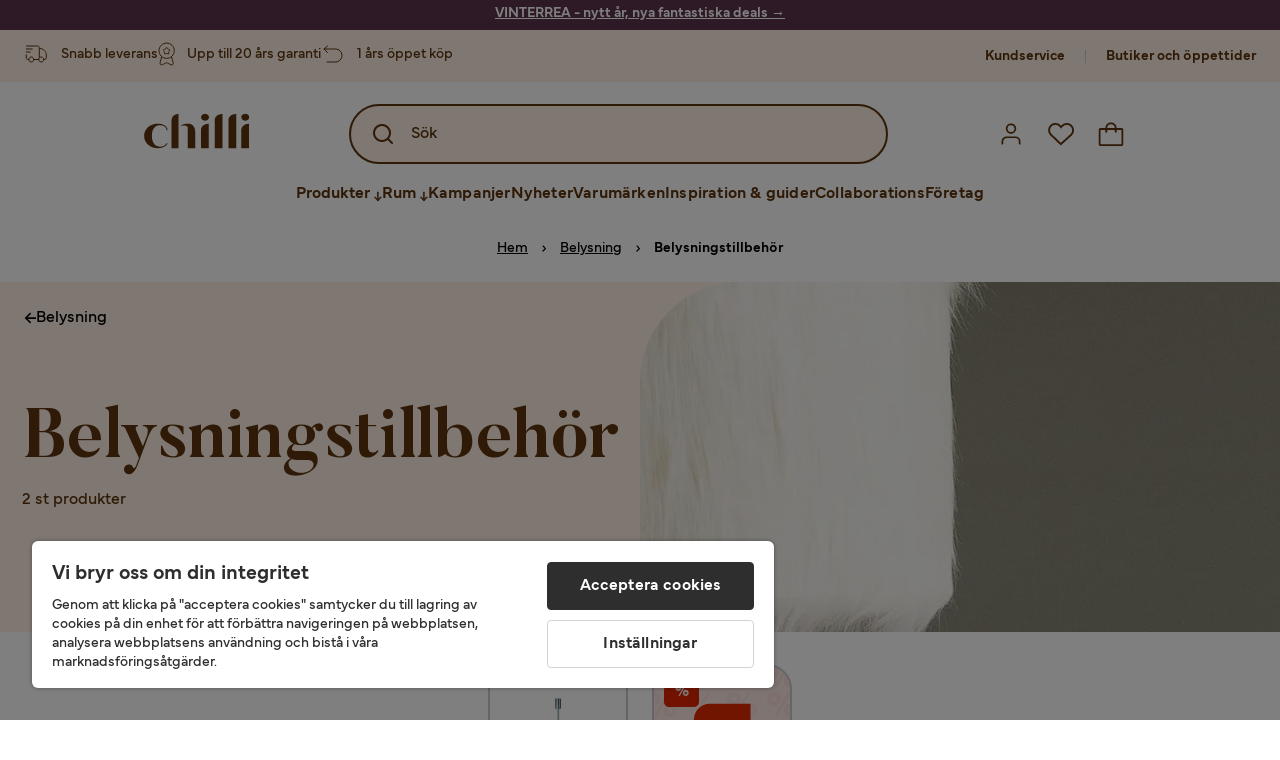

--- FILE ---
content_type: text/html; charset=utf-8
request_url: https://www.chilli.se/belysning/belysningstillbeh%C3%B6r
body_size: 28816
content:
<!DOCTYPE html><html lang="sv-SE"><head><meta name="viewport" content="width=device-width, initial-scale=1"/><script src="https://cdn.cookielaw.org/consent/403dd3bb-12f2-44be-8b77-8466c02b265d/otSDKStub.js" data-document-language="true" type="text/javascript" charSet="UTF-8" data-domain-script="403dd3bb-12f2-44be-8b77-8466c02b265d"></script><script type="text/javascript">function OptanonWrapper() {}</script><script defer="" src="https://t.adii.se/init.js"></script><link rel="stylesheet" href="/static/globals.67954f0eb63ff117e2ea.css"/><script><!-- Google Tag Manager -->
(function(w,d,s,l,i){w[l]=w[l]||[];w[l].push({'gtm.start':
    new Date().getTime(),event:'gtm.js'});var f=d.getElementsByTagName(s)[0],
    j=d.createElement(s),dl=l!='dataLayer'?'&l='+l:'';j.async=true;
    var domain=w.location.hostname.split('.').slice(-2).join('.');
    j.src='https://gtm.'+domain+'/gtm.js?id='+i+dl;f.parentNode.insertBefore(j,f);
    })(window,document,'script','dataLayer','GTM-5RVV2N93');
<!-- End Google Tag Manager -->

<!-- Hotjar Tracking Code for https://www.chilli.se -->
    (function(h,o,t,j,a,r){
        h.hj=h.hj||function(){(h.hj.q=h.hj.q||[]).push(arguments)};
        h._hjSettings={hjid:408491,hjsv:6};
        a=o.getElementsByTagName('head')[0];
        r=o.createElement('script');r.async=1;
        r.src=t+h._hjSettings.hjid+j+h._hjSettings.hjsv;
        a.appendChild(r);
    })(window,document,'https://static.hotjar.com/c/hotjar-','.js?sv=');</script><meta name="theme-color" content="#000"/><title>Belysningstillbehör - Köp Belysningstillbehör billigt online - Chilli</title><meta data-excite="true" property="og:title" content="Belysningstillbehör - Köp Belysningstillbehör billigt online - Chilli"/><meta data-excite="true" name="description" content="Köp Belysningstillbehör i hög kvalitet hos Chilli till bra pris. Stort sortiment av Belysningstillbehör i varierad stil &amp; design. Trygg E-handel med 365 dagars öppet köp."/><meta data-excite="true" property="og:description" content="Köp Belysningstillbehör i hög kvalitet hos Chilli till bra pris. Stort sortiment av Belysningstillbehör i varierad stil &amp; design. Trygg E-handel med 365 dagars öppet köp."/><link rel="canonical" href="https://www.chilli.se/belysning/belysningstillbeh%C3%B6r" data-excite="true"/><link rel="og:url" href="https://www.chilli.se/belysning/belysningstillbeh%C3%B6r" data-excite="true"/><link rel="manifest" href="/webappmanifest" crossorigin="use-credentials"/><script>window.NT_VARIANTS = "14XmaB0qZqjgl8tLXXSduz=1,1gWi1dKgovOJDDQe831gAC=1,2Cx9X97o2t86qVeCjBhiy1=1,2E8Em3EE7bffuc5hxiopdk=0,2Sqb4UqKvTZyJu5YXWCbaj=0,3GwasYPRJkRDkF1QHh584m=0,3PjSGezzaphN5cgOqzFGKZ=1,4IQMjdWtRrAdoCYTQLGQBy=0,5FHSCYMtgCoEUC3pr2leW8=0,6CYBGjDavBTiAY5B5zKQ5P=1,6m10AiZO4RzVBoOcyfu63O=0,6oqBvtExbXNNfyk2IVFDaE=1,6zs047NtFVVcmKdEhWJMVw=1,7t6Ld1u9QQDS7fW9If5wzf=1,7vnYohTQ2on0PRBQBLS7Ea=1,GWxPUbbUFkPc5jZ5AMwen=1,JjwwZZHRDc72BMOpwVRMI=2,ksZQcpnzba1tOnkIzRcgH=1";window.NT_API_KEY = "1d259c26-33ee-4a44-951c-f77204d77cda";window.NT_ENV = "main";</script></head><body><script>document.addEventListener('load',function(e) {  if (e.target instanceof HTMLImageElement){ e.target.style.opacity = '1'}},{ capture: true });</script><noscript aria-hidden="true"><style>img {opacity: 1!important;}</style></noscript><div id="container"><style data-glitz="">.a{flex-direction:column;-webkit-box-orient:vertical;-webkit-box-direction:normal}.b{min-height:100vh}.c{display:-webkit-box;display:-moz-box;display:-ms-flexbox;display:-webkit-flex;display:flex}.d{margin-bottom:0}.e{margin-top:0}.f{margin-right:0}.g{margin-left:0}.h{padding-bottom:0}.i{padding-top:0}.j{padding-right:0}.k{padding-left:0}</style><div class="a b c d e f g h i j k"><style data-glitz="">.m{z-index:8}.n{padding-right:16px}.o{padding-left:16px}.p{background-color:#F5F5F5}.q{transform:translateY(-100%)}.r{line-height:30px}.s{height:30px}.t{top:-30px}.u{position:absolute}.l:focus{transform:translateY(40px)}</style><a href="#maincontent" class="l m n o p q r s t u">Skippa sidhuvud och gå vidare.</a><div style="display:contents"><style data-glitz="">.v{justify-content:space-between;-webkit-box-pack:justify}.w{align-items:center;-webkit-box-align:center}</style><div class="v w c"><style data-glitz="">.x{width:-webkit-fill-available}.z{color:#ffffff}.a0{background-color:#5C344E}.a1{z-index:6}.a4{text-decoration:none}.y:hover{color:#ffffff}.a3:hover{text-decoration:none}.a2:visited{color:inherit}</style><a class="x y z a0 a1 a2 a3 a4" data-spa-link="true" href="/kampanjer"><style data-glitz="">.a5{padding-bottom:4px}.a6{padding-top:4px}.a7{text-align:center}.a8{color:inherit}.a9{min-height:30px}.aa{width:100%}@media (max-width: 1175px){.ae{padding-right:8px}.af{padding-left:8px}}@media (min-width: 1176px){.ab{padding-right:24px}.ac{padding-left:24px}.ag{max-width:1280px}.ah{margin-right:auto}.ai{margin-left:auto}}</style><div class="a5 a6 a7 a8 a9 aa n o ab ac ae af ag ah ai"><style data-glitz="">.aj{line-height:20px}.ak{font-size:14px}@media (max-width: 1175px){.al{margin-bottom:0}}</style><p style="text-align:center" class="aj ak d al"><span style="text-decoration:underline"><span style="color:#ffffff;text-decoration:underline"><strong>VINTERREA - nytt år, nya fantastiska deals</strong> →</span></span></p></div></a></div></div><style data-glitz="">.am{background-color:#FFF1E5}</style><div class="am a1"><style data-glitz="">.an{padding-bottom:12px}.ao{padding-top:12px}.ap{height:52px}.aq{flex-direction:row;-webkit-box-orient:horizontal;-webkit-box-direction:normal}</style><nav class="an ao ap v aq c n o ab ac ae af aa ag ah ai"><style data-glitz="">.ar{width:-webkit-fit-content;width:-moz-fit-content;width:fit-content}</style><section class="ar"><style data-glitz="">.as{min-height:24px}.at{gap:32px}.au{list-style:none}</style><ul class="as at c au h i j k d e f g"></ul></section><style data-glitz="">.av{gap:0}</style><ul class="av w c au h i j k d e f g"><style data-glitz="">.aw:last-child:after{content:normal}.ax:after{margin-right:20px}.ay:after{margin-left:20px}.az:after{width:1px}.b0:after{height:13px}.b1:after{background-color:#CCCCCC}.b2:after{display:inline-block}.b3:after{content:""}.b4:after{pointer-events:none}</style><li class="aw ax ay az b0 b1 b2 b3 b4 w c"><style data-glitz="">.b7{color:#5D340C}.b8{font-weight:700}.b5:visited{color:#5D340C}.b6:hover{color:#5D340C}.b9:hover{text-decoration:underline}</style><a target="_blank" class="b5 b6 b7 b8 ak w c b9 a4" href="https://support.chilli.se/">Kundservice</a></li><li class="aw ax ay az b0 b1 b2 b3 b4 w c"><a class="b5 b6 b7 b8 ak w c b9 a4" data-spa-link="true" href="/butiker">Butiker och öppettider</a></li></ul></nav></div><style data-glitz="">.ba{background-color:#FFFFFF}.bb{top:-1px}.bc{position:-webkit-sticky;position:sticky}.bd{align-items:inherit;-webkit-box-align:inherit}</style><header class="ba j k bb aa a1 bc bd a"><style data-glitz="">.be{background-color:transparent}.bf{margin-right:auto}.bg{margin-left:auto}.bh{max-width:1280px}.bi{max-height:142px}.bj{padding-bottom:22px}.bk{padding-top:22px}.bl{border-radius:15px}.bm{transition-timing-function:ease-out}.bn{transition-duration:200ms}.bo{transition-property:background-color;-webkit-transition-property:background-color;-moz-transition-property:background-color}</style><div id="desktop-chilli-header" class="be bf bg bh bi w bj bk j k bl bm bn bo"><style data-glitz="">.bp{max-width:992px}.bq{grid-template-columns:auto 1fr auto;-ms-grid-columns:auto 1fr auto}.br{display:-ms-grid;display:grid}</style><div class="bf bg bp bq br"><style data-glitz="">.bs:hover{color:inherit}</style><a aria-label="Gå till startsidan" class="a2 bs a3 a4 a8" data-spa-link="true" href="/"><style data-glitz="">.bt{height:auto}.bu{width:87px}.bw{display:block}@media (min-width: 1176px){.bv{width:106px}}</style><svg xmlns="http://www.w3.org/2000/svg" fill="none" viewBox="0 0 108 56" class="bt bu bv bw"><path fill="#5D340C" d="M.1 32.5c0-7.1 6-12.5 14-12.5 5.5 0 9.9 2.8 9.9 6.6h-1c0-2.8-3-5-6.7-5-5.2 0-8.3 4-8.3 10.9 0 6.8 3.2 11 8.5 11 2.8 0 5.4-1.4 6.5-3.5h1.1c-1.3 3-5.3 5-10 5-8 0-14-5.4-14-12.5zm58-19c0-2 1.8-3.5 4.1-3.5 2.2 0 4 1.5 4 3.5s-1.7 3.5-4 3.5-4-1.5-4-3.5zm5.8 6.9L66 20v25h-8V26.8c0-3.2 2.4-5.9 5.8-6.4zm28-10L94 10v35h-8V16.6c0-3.1 2.4-5.7 5.8-6.2zm-14 0L80 10v35h-8V16.6c0-3.1 2.4-5.7 5.8-6.2zm21.2 3.1c0-2 1.8-3.5 4.1-3.5 2.2 0 4 1.5 4 3.5s-1.7 3.5-4 3.5-4-1.5-4-3.5zm5.8 6.9l2.2-.4v25h-8V26.8c0-3.2 2.5-5.9 5.8-6.4zm-53.3 4.3a8 8 0 00-1.5-2.5 6.9 6.9 0 00-2.3-1.6c-.8-.4-2.3-.6-3.5-.6-2.8 0-6.1 1-7.2 2.5 1.6-.5 5-1.4 7 .6.6.6.6 1.6.6 2.9v19h7.4V27.6c0-1-.2-2-.5-3zM35.1 27V10l-2 .4c-2.9.5-5 3.1-5 6.2V45h7V27z"></path></svg></a><style data-glitz="">.bx{border-bottom-left-radius:15px}.by{border-bottom-right-radius:15px}.c4{border-bottom-color:#B3B3B3}.c5{border-bottom-style:solid}.c6{border-bottom-width:0}@media (max-width: 1175px){.c0{background-color:white}.c1{border-bottom-width:0}.c2{padding-right:12px}.c3{padding-left:12px}.ca{min-height:-webkit-fit-content;min-height:-moz-fit-content;min-height:fit-content}.cb{border-bottom-color:#B3B3B3}.cc{border-bottom-style:solid}.cd{padding-bottom:12px}}@media (min-width: 1176px){.bz{max-width:539px}.c7{justify-self:center;-ms-grid-column-align:center}.c8{margin-right:40px}.c9{margin-left:40px}}</style><div class="be bx by bz c0 c1 c2 c3 c4 c5 c6 aa c7 c8 c9 ca cb cc cd"><div tabindex="0"></div><div tabindex="-1"><style data-glitz="">.ce{border-bottom-color:#5D340C}.cf{border-bottom-width:2px}.cg{border-top-color:#5D340C}.ch{border-top-width:2px}.ci{border-right-color:#5D340C}.cj{border-right-width:2px}.ck{border-left-color:#5D340C}.cl{border-left-width:2px}.cm{height:100%}.cn{border-radius:50px}.co{justify-self:center;-ms-grid-column-align:center}.cp{padding-right:12px}.cq{padding-left:12px}.cr{position:relative}.cs{z-index:1}.ct{border-top-style:solid}.cu{border-right-style:solid}.cv{border-left-style:solid}</style><form action="/search" class="ce cf cg ch ci cj ck cl cm cn am co cp cq cr aa cs c bm bn bo c5 ct cu cv b7"><style data-glitz="">.cw{transition-duration:100ms}.cx{transition-timing-function:ease-in-out}.cy{transition-property:border-color;-webkit-transition-property:border-color;-moz-transition-property:border-color}.cz{height:56px}</style><div role="combobox" aria-haspopup="listbox" aria-expanded="false" tabindex="0" class="cw cx cy aa cz w v c"><style data-glitz="">.d0{pointer-events:none}.d1{padding-bottom:8px}.d2{padding-top:8px}.d3{padding-right:8px}.d4{padding-left:8px}.d7{border-radius:10px}.d8{font-weight:500}.d9{justify-content:center;-webkit-box-pack:center}.da{display:-webkit-inline-box;display:-moz-inline-box;display:-ms-inline-flexbox;display:-webkit-inline-flex;display:inline-flex}.di{font-size:16px}.dj{transition-property:color, background, opacity, border-color;-webkit-transition-property:color, background, opacity, border-color;-moz-transition-property:color, background, opacity, border-color}.dk{user-select:none;-webkit-user-select:none;-ms-user-select:none}.dl{border-bottom-style:none}.dm{border-top-style:none}.dn{border-right-style:none}.do{border-left-style:none}.dp{font-variant:inherit}.dq{font-style:inherit}@media (hover: hover){.db:hover{cursor:pointer}.dc:hover{border-bottom-color:transparentcc}.dd:hover{border-top-color:transparentcc}.de:hover{border-right-color:transparentcc}.df:hover{border-left-color:transparentcc}.dg:hover{background-color:transparentcc}.dh:hover{color:#5D340C}}@media (max-width: 1175px){.d5{padding-right:4px}.d6{padding-left:4px}}</style><button tabindex="-1" type="submit" aria-label="Search icon" class="d0 d1 d2 d3 d4 d5 d6 d7 d8 w d9 da db dc dd de df dg dh a8 be di bm bn dj dk dl dm dn do dp dq"><style data-glitz="">.dr{overflow:visible}.ds{width:1.5em}.dt{height:1.5em}</style><svg xmlns="http://www.w3.org/2000/svg" fill="none" viewBox="0 0 24 24" class="dr ds dt bw"><path fill="currentColor" d="M21.7 20.3L18 16.6a9 9 0 10-1.4 1.4l3.7 3.7a1 1 0 001.4 0 1 1 0 000-1.4zM11 18a7 7 0 110-14 7 7 0 010 14z"></path></svg></button><style data-glitz="">.dv{margin-left:8px}.dw{background-color:inherit}.e3{text-overflow:ellipsis}.e4{overflow:hidden}.e5{white-space:nowrap}.du::placeholder{color:#5D340C}.dy:focus{outline-style:none}.dz:focus{border-bottom-style:none}.e0:focus{border-top-style:none}.e1:focus{border-right-style:none}.e2:focus{border-left-style:none}@media (max-width: 1175px){.dx{font-weight:700}}</style><input role="searchbox" aria-label="Sök" aria-autocomplete="list" name="q" autoComplete="off" placeholder="Sök" tabindex="-1" class="du di dv h i j k dw aa b7 dx dy dz e0 e1 e2 dl dm dn do e3 e4 e5" value=""/></div></form></div><div tabindex="0"></div></div><style data-glitz="">.e6{justify-self:end;-ms-grid-column-align:end}</style><div class="b7 e6 w c"><style data-glitz="">.e7{flex-shrink:0}</style><div class="e7 an ao cp cq a w d9 c"><style data-glitz="">.e8{fill:#E9E9E9}.e9{cursor:pointer}@media (hover: hover){.ed:hover{background-color:inherit}}@media (max-width: 1175px){.ea{padding-top:12px}.eb{padding-right:9px}.ec{padding-left:9px}}</style><a id="login-button" aria-label="Logga in" aria-expanded="false" title="Logga in" class="e8 h i j k w c e9 cd ea eb ec ed d7 d8 d9 db dc dd de df dh a8 be di bm bn dj bs a3 a4" data-spa-link="true" href="/login"><style data-glitz="">.ee{height:26px}.ef{width:26px}.eg{stroke-width:1.6px}</style><svg xmlns="http://www.w3.org/2000/svg" viewBox="0 0 24 24" fill="none" stroke="currentColor" stroke-width="2" stroke-linecap="round" stroke-linejoin="round" class="b7 ee ef eg dr bw"><path d="M20 21v-2a4 4 0 00-4-4H8a4 4 0 00-4 4v2"></path><circle cx="12" cy="7" r="4"></circle></svg></a></div><div class="e7 an ao cp cq a w d9 c"><style data-glitz="">@media (max-width: 1175px){.eh{padding-right:10px}.ei{padding-left:10px}}</style><button aria-label="Favoriter 0" aria-expanded="false" type="button" class="dr cr cd ea eh ei h i j k w a c e9 ed d7 d8 d9 db dc dd de df dh a8 be di bm bn dj dk dl dm dn do dp dq"><div class="cr"><style data-glitz="">.ej{stroke-width:1.5px}</style><svg xmlns="http://www.w3.org/2000/svg" fill="none" stroke="currentColor" viewBox="-0.8 -0.5 20.5 17" class="b7 ej ee ef dr bw"><path d="M17.3 1.3a5 5 0 00-7.2.6l-.6.7L9 2a5 5 0 00-4-2 5 5 0 00-3.5 1.5 4.9 4.9 0 000 7L9.3 16l8.3-7.5A4.9 4.9 0 0019 4.8a5 5 0 00-1.7-3.5z"></path></svg></div></button></div><div class="e7 an ao cp cq a w d9 c"><button aria-label="Varukorg Du har 0 varor i din varukorg" aria-expanded="false" type="button" class="h i j k w a c cd ea eh ei ed d7 d8 d9 db dc dd de df dh a8 be di bm bn dj dk dl dm dn do dp dq"><div class="cr"><svg xmlns="http://www.w3.org/2000/svg" fill="none" viewBox="0 0 24 23" class="b7 ef ee dr bw"><path fill="currentcolor" d="M21.63 6h-4.37a5.25 5.25 0 10-10.5 0H2.38A1.75 1.75 0 00.63 7.75v13.13a1.75 1.75 0 001.75 1.75h19.25a1.75 1.75 0 001.75-1.75V7.74A1.75 1.75 0 0021.63 6zm-9.62-3.5A3.5 3.5 0 0115.5 6h-7A3.5 3.5 0 0112 2.5zm9.62 18.38H2.38V7.74h4.38V9.5a.87.87 0 101.75 0V7.75h7V9.5a.87.87 0 001.75 0V7.75h4.37v13.13z"></path></svg></div></button></div></div></div><div class="e4"><style data-glitz="">.ek{height:60px}</style><nav class="b7 ek d9 aq c aa n o ab ac ae af ag ah ai"><style data-glitz="">.el{gap:40px}</style><ul class="el c au h i j k d e f g"><style data-glitz="">.eo{letter-spacing:0.2px}.ep{overflow:initial}.em:hover{cursor:initial}.en:after{height:5px}</style><li class="em en a3 eo cr w c cm d8 be d7 ep d9"><style data-glitz="">.eq{font-family:Mundial}</style><button aria-haspopup="true" aria-expanded="false" type="button" class="b9 h i j k b8 eq di d7 w d9 da db dc dd de df dg dh a8 be bm bn dj dk dl dm dn do dp dq">Produkter<style data-glitz="">.er{margin-left:4px}.es{margin-top:4px}.et{height:11px}.eu{width:8px}</style><svg xmlns="http://www.w3.org/2000/svg" fill="none" viewBox="0 0 10 13" class="er es et eu dr bw"><path fill="currentcolor" stroke="currentcolor" stroke-width="0.5" d="M0-.35h6.28v1.36H0z" transform="scale(1.01484 .98493) rotate(45 -8 4.85)"></path><path fill="currentcolor" stroke="currentcolor" stroke-width="0.5" d="M-.36 0h6.28v1.36H-.36z" transform="scale(1.01484 .98493) rotate(-45 15.38 .52)"></path><path fill="currentcolor" stroke="currentcolor" stroke-width="0.5" d="M-.25.26h10.58v1.36H-.25z" transform="matrix(0 -1 .99955 -.0299 3.94 11.12)"></path></svg></button></li><li class="em en a3 eo cr w c cm d8 be d7 ep d9"><button aria-haspopup="true" aria-expanded="false" type="button" class="b9 h i j k b8 eq di d7 w d9 da db dc dd de df dg dh a8 be bm bn dj dk dl dm dn do dp dq">Rum<svg xmlns="http://www.w3.org/2000/svg" fill="none" viewBox="0 0 10 13" class="er es et eu dr bw"><path fill="currentcolor" stroke="currentcolor" stroke-width="0.5" d="M0-.35h6.28v1.36H0z" transform="scale(1.01484 .98493) rotate(45 -8 4.85)"></path><path fill="currentcolor" stroke="currentcolor" stroke-width="0.5" d="M-.36 0h6.28v1.36H-.36z" transform="scale(1.01484 .98493) rotate(-45 15.38 .52)"></path><path fill="currentcolor" stroke="currentcolor" stroke-width="0.5" d="M-.25.26h10.58v1.36H-.25z" transform="matrix(0 -1 .99955 -.0299 3.94 11.12)"></path></svg></button></li><li class="d7 bt ep d9 w c"><a class="d7 bt ep b9 eo cr w c b8 b7 di a2 bs a4" data-spa-link="true" href="/kampanjer">Kampanjer</a></li><li class="d7 bt ep d9 w c"><a class="d7 bt ep b9 eo cr w c b8 b7 di a2 bs a4" data-spa-link="true" href="/nyheter">Nyheter</a></li><li class="d7 bt ep d9 w c"><a class="d7 bt ep b9 eo cr w c b8 b7 di a2 bs a4" data-spa-link="true" href="/varum%C3%A4rken">Varumärken</a></li><li class="d7 bt ep d9 w c"><a class="d7 bt ep b9 eo cr w c b8 b7 di a2 bs a4" data-spa-link="true" href="/inspiration-guider">Inspiration &amp; guider</a></li><li class="d7 bt ep d9 w c"><a class="d7 bt ep b9 eo cr w c b8 b7 di a2 bs a4" data-spa-link="true" href="/collaborations">Collaborations</a></li><li class="d7 bt ep d9 w c"><a class="d7 bt ep b9 eo cr w c b8 b7 di a2 bs a4" data-spa-link="true" href="/b2b-f%C3%B6retag">Företag</a></li></ul></nav><div tabindex="0"></div><div tabindex="-1"><style data-glitz="">.ev{top:100%}.ew{z-index:9}.ex{transform:translate(-50%, 0)}.ey{left:50%}</style><div class="cr ev aa bh ew ex ey"><style data-glitz="">.ez{max-height:calc(100vh - undefinedpx)}.f0{display:none}.f1{height:0}.f2{opacity:0}.f9{overflow-y:auto}.fa{padding-top:24px}.fb::-webkit-scrollbar-thumb{background-color:rgba(0, 0, 0, 0.2)}.fc::-webkit-scrollbar-track{background-color:#B3B3B3}.fd::-webkit-scrollbar{width:4px}@media (min-width: 1176px){.f3{border-bottom-right-radius:15px}.f4{border-bottom-left-radius:15px}.f5{padding-top:0}.f6{padding-bottom:40px}.f7{padding-right:40px}.f8{padding-left:40px}}</style><div class="ez ba f0 f1 f2 f3 f4 f5 f6 f7 f8 bm bn bo f9 d1 fa fb fc fd n o ae af"><div id="ProductMenu" role="dialog" class="aa cm c"><div class="aa b7"><style data-glitz="">.fe{padding-top:40px}.ff{top:0}</style><div class="ba fe ff bc"><style data-glitz="">.fg{margin-bottom:20px}</style><div class="fg v c"><style data-glitz="">.fh{font-family:Butler}.fi{font-size:32px}</style><h2 id="menutitle" class="d fh fi">Produkter</h2><style data-glitz="">.fj{font-size:24px}.fk{color:#000000}.fl{background-color:transparent;background-color:initial}.fm{font-weight:inherit}</style><button aria-label="Stäng" class="d7 fj h i j k fk fl dk dl dm dn do fm dp dq"><svg xmlns="http://www.w3.org/2000/svg" fill="none" stroke="currentColor" stroke-linecap="square" stroke-miterlimit="10" stroke-width="2" viewBox="0 0 32 32" aria-hidden="true" class="dr ds dt bw"><path d="M16 16l-8.66 8.66L16 16 7.34 7.34 16 16l8.66-8.66L16 16l8.66 8.66z"></path></svg></button></div><style data-glitz="">.fn{border-bottom-color:#CCCCCC}.fo{border-bottom-width:1px}</style><div aria-labelledby="menutitle" role="tablist" class="e4 el aa c5 fn fo d e f g h i j k c"><style data-glitz="">.fq{font-weight:800}.g2{border-radius:0}.g3{height:40px}.fp:after{transform:translateY(0px)}.fr:after{background-color:#5D340C}.fs:after{right:0}.ft:after{left:0}.fu:after{bottom:0}.fv:after{width:100%}.fw:after{height:4px}.fx:after{position:absolute}.fy:after{content:''}.fz:after{transition-timing-function:ease-in-out}.g0:after{transition-property:transform;-webkit-transition-property:transform;-moz-transition-property:transform}.g1:after{transition-duration:100ms}</style><div class="fp fq fr fs ft fu fv fw fx fy fz g0 g1 j k cr g2 w c g3"><style data-glitz="">@media (hover: hover){.g4:hover{text-decoration:underline}}</style><a role="tab" aria-selected="true" aria-controls="menutabpanel1" id="menutab1" tabindex="0" class="fm h i j k bt g4 d7 w d9 da db dc dd de df dg dh a8 be di bm bn dj bs a3 a4" data-spa-link="true" href="/m%C3%B6bler">Möbler</a></div><style data-glitz="">.g5:after{transform:translateY(6px)}</style><div class="fr fs ft fu fv fw fx fy fz g0 g1 g5 j k cr g2 w c g3"><a role="tab" aria-selected="false" aria-controls="menutabpanel2" id="menutab2" tabindex="-1" class="fm h i j k bt g4 d7 w d9 da db dc dd de df dg dh a8 be di bm bn dj bs a3 a4" data-spa-link="true" href="/f%C3%B6rvaring">Förvaring</a></div><div class="fr fs ft fu fv fw fx fy fz g0 g1 g5 j k cr g2 w c g3"><a role="tab" aria-selected="false" aria-controls="menutabpanel3" id="menutab3" tabindex="-1" class="fm h i j k bt g4 d7 w d9 da db dc dd de df dg dh a8 be di bm bn dj bs a3 a4" data-spa-link="true" href="/utem%C3%B6bler">Utemöbler &amp; utemiljö</a></div><div class="fr fs ft fu fv fw fx fy fz g0 g1 g5 j k cr g2 w c g3"><a role="tab" aria-selected="false" aria-controls="menutabpanel4" id="menutab4" tabindex="-1" class="fm h i j k bt g4 d7 w d9 da db dc dd de df dg dh a8 be di bm bn dj bs a3 a4" data-spa-link="true" href="/inredning">Inredning</a></div><div class="fr fs ft fu fv fw fx fy fz g0 g1 g5 j k cr g2 w c g3"><a role="tab" aria-selected="false" aria-controls="menutabpanel5" id="menutab5" tabindex="-1" class="fm h i j k bt g4 d7 w d9 da db dc dd de df dg dh a8 be di bm bn dj bs a3 a4" data-spa-link="true" href="/textil">Textil &amp; mattor</a></div><div class="fr fs ft fu fv fw fx fy fz g0 g1 g5 j k cr g2 w c g3"><a role="tab" aria-selected="false" aria-controls="menutabpanel6" id="menutab6" tabindex="-1" class="fm h i j k bt g4 d7 w d9 da db dc dd de df dg dh a8 be di bm bn dj bs a3 a4" data-spa-link="true" href="/belysning">Belysning</a></div><div class="fr fs ft fu fv fw fx fy fz g0 g1 g5 j k cr g2 w c g3"><a role="tab" aria-selected="false" aria-controls="menutabpanel7" id="menutab7" tabindex="-1" class="fm h i j k bt g4 d7 w d9 da db dc dd de df dg dh a8 be di bm bn dj bs a3 a4" data-spa-link="true" href="/servering-matlagning">Servering &amp; matlagning</a></div></div></div><div id="menutabpanel1" role="tabpanel" aria-labelledby="menutab1"><style data-glitz="">.g6{margin-top:24px}.g7{display:inline-block}.g8{text-decoration:underline}</style><a aria-label="Visa allt inom Möbler" class="g6 g7 fq g8 a2 bs a3 a8" data-spa-link="true" href="/m%C3%B6bler">Visa allt inom Möbler</a><style data-glitz="">.g9{row-gap:40px}.ga{column-gap:24px}.gb{grid-template-columns:repeat(4, 1fr);-ms-grid-columns:repeat(4, 1fr)}</style><div class="g9 ga fa gb br"></div></div></div></div></div></div></div><div tabindex="0"></div></div></div></header><div tabindex="0"></div><div tabindex="-1"><style data-glitz="">.gc{width:440px}.gd{bottom:0}.ge{left:100%}.gf{will-change:transform}.gg{background-color:white}.gh{max-width:100%}.gi{position:fixed}</style><div class="f0 gc gd ff ge gf gg gh a gi"><style data-glitz="">.gj{background-color:#FFE4CA}</style><div class="gj c4 fo c5 w c"><style data-glitz="">.gk{flex-grow:1;-webkit-box-flex:1}.gl{padding-bottom:16px}.gm{padding-top:16px}</style><div class="gk w c gl gm n o"><style data-glitz="">.gn{font-size:20px}</style><h3 class="b8 gn d">Varukorg</h3></div><style data-glitz="">@media (hover: hover){.go:hover{color:inherit}.gp:hover{background-color:transparent}}</style><button aria-label="Stäng" autofocus="" type="button" class="fj go gl gm n o gp d7 d8 w d9 da db dc dd de df a8 be bm bn dj dk dl dm dn do dp dq"><svg xmlns="http://www.w3.org/2000/svg" fill="none" stroke="currentColor" stroke-linecap="square" stroke-miterlimit="10" stroke-width="2" viewBox="0 0 32 32" class="dr ds dt bw"><path d="M16 16l-8.66 8.66L16 16 7.34 7.34 16 16l8.66-8.66L16 16l8.66 8.66z"></path></svg></button></div><style data-glitz="">@media (min-width: 1176px){.gq::-webkit-scrollbar-thumb{background-color:rgba(0, 0, 0, 0.2)}.gr::-webkit-scrollbar-track{background-color:#B3B3B3}.gs::-webkit-scrollbar{width:4px}}</style><div class="f9 gk gq gr gs"><style data-glitz="">.gt{margin-bottom:40px}.gu{margin-top:40px}</style><h3 class="d8 gt gu a7">Varukorgen är tom</h3></div><style data-glitz="">@media (min-width: 1176px){.gv{padding-top:20px}.gw{padding-bottom:16px}.gx{padding-right:16px}.gy{padding-left:16px}}</style><footer class="gj gm an cp cq e7 gv gw gx gy"><style data-glitz="">.h6{color:#666666}.h7{padding-right:20px}.h8{padding-left:20px}@media (hover: hover){.gz:hover{cursor:default}.h0:hover{border-bottom-color:#F5F5F5cc}.h1:hover{border-top-color:#F5F5F5cc}.h2:hover{border-right-color:#F5F5F5cc}.h3:hover{border-left-color:#F5F5F5cc}.h4:hover{background-color:#F5F5F5}.h5:hover{color:#666666}}</style><a aria-disabled="true" data-test-id="to-checkout-button" class="di b8 aa d7 w d9 da gz h0 h1 h2 h3 h4 h5 h6 p gl gm h7 h8 bm bn dj bs a3 a4" data-spa-link="true" href="/checkout">Till kassan</a></footer></div></div><div tabindex="0"></div><style data-glitz="">@media (max-width: 1175px){.h9{margin-top:72px}}</style><main id="maincontent" class="h9 a gh c gk cm"><style data-glitz="">@media (min-width: 1176px){.ha{margin-bottom:32px}}</style><div class="fg ha"><style data-glitz="">.hb{margin-bottom:10px}.hd{overflow-y:hidden}.he{overflow-x:auto}@media (max-width: 1175px){.hf{line-height:normal}}@media (min-width: 1176px){.hc{justify-content:center;-webkit-box-pack:center}}</style><div class="n o ab ac ae af hb c hc hd he e5 an ao hf aa ag ah ai"><style data-glitz="">.hg{height:24px}@media (max-width: 1175px){.hh{text-align:center}}</style><nav class="d9 c a7 hg hh"><style data-glitz="">.hl{word-break:break-all}.hi:after{margin-right:0}.hj:after{margin-left:0}.hk:after{content:normal}@media (max-width: 1175px){.hm:last-child{margin-right:16px}.hn:first-child{margin-left:16px}}</style><span class="hi hj hk w c aw hl h6 ak hm hn"><style data-glitz="">.ho:visited:hover{color:#000000}.hp:visited{color:#000000}.hq:hover{color:#000000}</style><a class="g8 ho hp hq fk e5 a3" data-spa-link="true" href="/">Hem</a><style data-glitz="">.hr{margin-right:10px}.hs{margin-left:10px}.ht{width:12px}</style><svg xmlns="http://www.w3.org/2000/svg" fill="none" viewBox="0 0 12 13" class="hr hs ht fk dr dt bw"><path fill="currentColor" fill-rule="evenodd" d="M4.7 3.7a.6.6 0 000 .8l2 2-2 2a.6.6 0 10.8.8L7.9 7a.6.6 0 000-.8L5.5 3.7a.6.6 0 00-.8 0z" clip-rule="evenodd"></path></svg></span><span class="hi hj hk w c aw hl h6 ak hm hn"><a class="g8 ho hp hq fk e5 a3" data-spa-link="true" href="/belysning">Belysning</a><svg xmlns="http://www.w3.org/2000/svg" fill="none" viewBox="0 0 12 13" class="hr hs ht fk dr dt bw"><path fill="currentColor" fill-rule="evenodd" d="M4.7 3.7a.6.6 0 000 .8l2 2-2 2a.6.6 0 10.8.8L7.9 7a.6.6 0 000-.8L5.5 3.7a.6.6 0 00-.8 0z" clip-rule="evenodd"></path></svg></span><span class="hi hj hk w c aw hl h6 ak hm hn"><style data-glitz="">.hu{opacity:1}</style><span class="fk hu a4 b8 ak e5">Belysningstillbehör</span></span></nav></div><div data-scroll-id="product-listing" class="a c"><style data-glitz="">@media (min-width: 1176px){.hv{margin-right:0}.hw{margin-left:0}.hx{max-width:unset}}</style><div class="hv hw hx aa"><style data-glitz="">.i0{margin-bottom:32px}@media (max-width: 1175px){.i1{padding-right:0}.i2{padding-left:0}}@media (min-width: 1176px){.hy{display:-webkit-box;display:-moz-box;display:-ms-flexbox;display:-webkit-flex;display:flex}.hz{min-height:350px}}</style><div class="b7 am hy hz i0 cr i1 i2"><style data-glitz="">.ie{object-fit:cover}.if{max-height:325px}.ig{transition-timing-function:ease-in}.ih{transition-property:opacity;-webkit-transition-property:opacity;-moz-transition-property:opacity}@media (max-width: 1175px){.i3{max-height:unset}.i4{height:100%}.i5{position:absolute}}@media (min-width: 1176px){.i6{right:0}.i7{top:0}.i8{position:absolute}.i9{height:100%}.ia{max-height:unset}.ib{width:50%}.ic{order:1}.id{border-top-left-radius:100px}}</style><img alt="Belysningstillbehör" height="470" width="1920" srcSet="/assets/contentful/faov0eykzznw/cxDleOnQ0Zw2G5kyIG9xY/5ef45a90de570f39bc6b2f98893dde2a/image-4098934.jpg?preset=large 1250w,/assets/contentful/faov0eykzznw/cxDleOnQ0Zw2G5kyIG9xY/5ef45a90de570f39bc6b2f98893dde2a/image-4098934.jpg?preset=large&amp;dpr=1.5 1875w,/assets/contentful/faov0eykzznw/cxDleOnQ0Zw2G5kyIG9xY/5ef45a90de570f39bc6b2f98893dde2a/image-4098934.jpg?preset=large&amp;dpr=2 2500w" src="/assets/contentful/faov0eykzznw/cxDleOnQ0Zw2G5kyIG9xY/5ef45a90de570f39bc6b2f98893dde2a/image-4098934.jpg?preset=large&amp;dpr=2" class="i3 i4 i5 i6 i7 i8 i9 ia ib ic id ie if aa ig bn ih f2 bt gh"/><style data-glitz="">.ii{top:unset}.ij{text-shadow:none}.io{color:#FFFFFF}.ip{background-image:-webkit-linear-gradient(180deg, rgba(0, 0, 0, 0.5) 0%, rgba(0, 0, 0, 0.21) 100%);background-image:-moz-linear-gradient(180deg, rgba(0, 0, 0, 0.5) 0%, rgba(0, 0, 0, 0.21) 100%);background-image:linear-gradient(180deg, rgba(0, 0, 0, 0.5) 0%, rgba(0, 0, 0, 0.21) 100%)}@media (min-width: 1176px){.ik{color:inherit}.il{background-image:none}.im{position:relative}.in{border-radius:0}}</style><div class="ii cr cm ij ik il im in i9 ib io ip aa"><style data-glitz="">.ir{left:0}@media (min-width: 1176px){.iq{color:#000000}}</style><div class="fk iq ir ff u"><style data-glitz="">.is{float:left}.it{padding-bottom:24px}.iu{padding-right:24px}.iv{padding-left:24px}.iw{column-gap:8px}@media (max-width: 1175px){.ix{padding-bottom:16px}.iy{padding-top:16px}.iz{padding-right:16px}.j0{padding-left:16px}.j1{font-size:14px}}</style><a class="is it fa iu iv iw w c ix iy iz j0 j1 a2 bs a3 a4 a8" data-spa-link="true" href="/belysning"><style data-glitz="">.j2{font-size:8px}.j3{transform:rotate(180deg)}</style><svg viewBox="0 0 10 10" fill="none" xmlns="http://www.w3.org/2000/svg" class="j2 j3 dr ds dt bw"><g fill="currentColor"><path d="M4.883 9.666l4.45-4.667-.89-.932-4.45 4.666.89.933z"></path><path d="M9.334 5L4.884.334l-.89.934 4.45 4.666.89-.934z"></path><path d="M8.181 5.547H0v-1.32H8.18v1.32z"></path></g></svg>Belysning</a></div><style data-glitz="">@media (min-width: 1176px){.j4{padding-bottom:70px}.j5{padding-top:70px}.j6{padding-right:70px}.j7{padding-left:70px}}</style><div class="j4 j5 j6 j7 hc hz w a c"><div><style data-glitz="">.jl{font-size:56px}@media (max-width: 1175px){.jf{align-items:center;-webkit-box-align:center}.jg{display:-webkit-box;display:-moz-box;display:-ms-flexbox;display:-webkit-flex;display:flex}.jh{min-height:200px}.ji{padding-bottom:48px}.jj{padding-top:48px}.jk{font-size:38px}}@media (min-width: 1176px){.j8{line-height:1.1}.j9{text-align:left}.ja{padding-bottom:0}.jb{padding-right:0}.jc{padding-left:0}.jd{width:auto}.je{font-size:70px}}</style><h1 class="j8 j9 ja f5 jb jc jd je jf jg jh ji jj jk aa a7 d n o an d2 fh jl">Belysningstillbehör</h1><style data-glitz="">.jq{margin-bottom:24px}@media (max-width: 1175px){.jo{transform:translate(-50%, 0)}.jp{left:50%}.jr{margin-bottom:16px}}@media (min-width: 1176px){.jm{margin-top:8px}.jn{margin-bottom:0}}</style><div class="jm jn jo jp i5 gd jq d8 j1 jr hh">2 st produkter</div></div></div></div></div><style data-glitz="">@media (max-width: 1175px){.js{flex-direction:column;-webkit-box-orient:vertical;-webkit-box-direction:normal}}</style><div class="c js"></div></div><div class="aa ag ah ai"><div class="d9 c cr jb jc"><style data-glitz="">.jt{align-self:flex-start}@media (min-width: 1176px){.ju{margin-bottom:40px}}</style><div class="i0 jt ju cr gh"><div class="e4 gh"><style data-glitz="">.jv{margin-right:24px}.jw{margin-left:24px}.jx{row-gap:24px}.jy{grid-auto-flow:column}</style><ul class="jv jw jx ga jy br au h i j k d e"><li><style data-glitz="">.jz{width:auto}@media (min-width: 1176px){.k0{width:140px}}</style><a class="jz k0 w a c a2 bs a3 a4 a8" data-spa-link="true" href="/belysning/belysningstillbeh%C3%B6r/lampf%C3%B6tter"><style data-glitz="">.k1{border-top-color:#CCCCCC}.k2{border-right-color:#CCCCCC}.k3{border-left-color:#CCCCCC}.k4{height:84px}.k5{width:84px}.k6{background-image:none}@media (min-width: 1176px){.k7{border-radius:25px}.k8{height:140px}}</style><div class="fn cf c5 k1 ch ct k2 cj cu k3 cl cv k4 k5 k6 bl k7 k8 k0 cr"><style data-glitz="">.k9{mix-blend-mode:multiply}.ka{object-fit:contain}</style><img loading="lazy" alt="Lampfötter" title="Lampfötter" height="512" width="768" srcSet="/assets/contentful/faov0eykzznw/3GEn706UFYwfV4ujqiAufz/1527df6291c696472b4bde125bdb7824/image-2502541.jpg?preset=thumb 180w,/assets/contentful/faov0eykzznw/3GEn706UFYwfV4ujqiAufz/1527df6291c696472b4bde125bdb7824/image-2502541.jpg?preset=thumb&amp;dpr=1.5 270w,/assets/contentful/faov0eykzznw/3GEn706UFYwfV4ujqiAufz/1527df6291c696472b4bde125bdb7824/image-2502541.jpg?preset=thumb&amp;dpr=2 360w" src="/assets/contentful/faov0eykzznw/3GEn706UFYwfV4ujqiAufz/1527df6291c696472b4bde125bdb7824/image-2502541.jpg?preset=thumb&amp;dpr=2" class="k9 ka d1 d2 d3 d4 cm aa ig bn ih f2 gh"/></div><style data-glitz="">.kb{margin-top:10px}.kc{line-height:auto}@media (max-width: 1175px){.kd{line-height:auto}.ke{text-overflow:ellipsis}.kf{overflow:hidden}.kg{white-space:nowrap}.kh{padding-right:2px}.ki{padding-left:2px}.kj{width:104px}}</style><div class="b8 di kb kc kd ke kf kg kh ki kj j1 a7">Lampfötter</div></a></li><li><button class="jz k0 w a c fl a8 dk h i j k dl dm dn do fm dp dq"><div class="fn cf c5 k1 ch ct k2 cj cu k3 cl cv k4 k5 k6 bl k7 k8 k0 cr"><style data-glitz="">.kk{border-top-left-radius:15px}.kl{border-bottom-left-radius:5px}.km{border-bottom-right-radius:5px}.kn{border-top-right-radius:5px}.ko{height:31px}.kp{width:35px}.kq{transform:translate(10px, 10px)}.kr{bottom:unset}.kw{text-transform:uppercase}.kx{color:white}.ky{background-color:#E52A00}@media (max-width: 1175px){.ks{border-top-left-radius:10px}.kt{transform:translate(3px, 3px)}.ku{height:24px}.kv{width:28px}}</style><div title="Belysningstillbehör på kampanj" class="h i j k fq di w d9 c kk kl km kn ko kp kq ir ff kr dx j1 ks kt ku kv kw kx ky u">%</div><img loading="lazy" alt="" height="300" width="300" src="/assets/contentful/faov0eykzznw/cr4se7uzAs1n3ehe9Py0U/8264306b5119bb57d6be2f0504a08548/icon_allt-p%C3%83_-kampanj1.svg" class="h i j k k9 ka cm aa ig bn ih f2 gh"/></div><div class="b8 di kb kc kd ke kf kg kh ki kj j1 a7">Belysningstillbehör på kampanj</div></button></li></ul></div></div></div></div><style data-glitz="">.kz{margin-bottom:70px}</style><div class="kz aa ag ah ai"><style data-glitz="">.l0{column-gap:20px}</style><div class="i0 l0 c n o ab ac ae af"><div class="j l0 c"><style data-glitz="">.l1{font-weight:400}@media (hover: hover){.l2:hover{border-bottom-color:#5D340C}.l3:hover{border-top-color:#5D340C}.l4:hover{border-right-color:#5D340C}.l5:hover{border-left-color:#5D340C}.l6:hover{background-color:#5D340C}.l7:hover{color:#FFFFFF}}</style><button data-facet="colors" aria-haspopup="dialog" aria-expanded="false" aria-controls="productfilter-flyout" type="button" class="d7 l1 w c j1 d9 db l2 l3 l4 l5 l6 l7 c5 ce cf ct cg ch cu ci cj cv ck cl b7 am di an ao n o bm bn dj dk dp dq">Färg</button><button data-facet="price" aria-haspopup="dialog" aria-expanded="false" aria-controls="productfilter-flyout" type="button" class="d7 l1 w c j1 d9 db l2 l3 l4 l5 l6 l7 c5 ce cf ct cg ch cu ci cj cv ck cl b7 am di an ao n o bm bn dj dk dp dq">Pris</button></div><style data-glitz="">.l8{min-width:147px}@media (max-width: 1175px){.l9{font-size:16px}}</style><button aria-haspopup="dialog" aria-expanded="false" aria-controls="productfilter-flyout" type="button" class="v l8 d7 cf ch cj cl dx l9 l1 w c db l2 l3 l4 l5 l6 l7 c5 ce ct cg cu ci cv ck b7 am di an ao n o bm bn dj dk dp dq">Alla filter<svg xmlns="http://www.w3.org/2000/svg" fill="none" viewBox="0 0 20 18" class="dr ds dt bw"><path stroke="currentColor" stroke-linecap="round" stroke-width="1.5" d="M3 9V1m14 16v-3M3 17v-4m14-3V1m-7 3V1m0 16V8m-7 5a2 2 0 100-4 2 2 0 000 4zm7-5a2 2 0 100-4 2 2 0 000 4zm7 6a2 2 0 100-4 2 2 0 000 4z"></path></svg></button><style data-glitz="">.la{gap:20px}.lf{justify-content:flex-end;-webkit-box-pack:end}@media (max-width: 1175px){.lb{grid-template-columns:1fr;-ms-grid-columns:1fr}.lc{gap:10px}.ld{margin-right:8px}.le{margin-left:8px}.lg{display:-ms-grid;display:grid}}</style><div class="la lb lc ld le gk lf c al lg"><button role="switch" aria-checked="false" aria-labelledby="VisabaraKampanj" type="button" class="v w c di dx d7 d8 db l2 l3 l4 l5 l6 l7 c5 ce cf ct cg ch cu ci cj cv ck cl b7 am an ao n o bm bn dj dk dp dq"><span id="VisabaraKampanj" class="l1 dx">Visa bara Kampanj</span><style data-glitz="">.lh{margin-left:16px}.lj{gap:8px}@media (max-width: 1175px){.li{font-size:24px}}</style><label class="d0 lh li w lj c"><style data-glitz="">.lk{border-top-width:1px}.ll{border-right-width:1px}.lm{border-left-width:1px}.ln{border-radius:34px}.lo{width:41.6px}</style><div class="fo ce c5 lk cg ct ll ci cu lm ck cv ln ee lo ba g7 cr"><style data-glitz="">.m0{transition-property:all;-webkit-transition-property:all;-moz-transition-property:all}.m1{transition-duration:0.2s}.m2{inset:0}.lp:before{background-color:#5D340C}.lq:before{left:4px}.lr:before{bottom:4px}.ls:before{top:4px}.lt:before{height:16px}.lu:before{width:16px}.lv:before{transition-property:all;-webkit-transition-property:all;-moz-transition-property:all}.lw:before{transition-duration:0.2s}.lx:before{border-radius:50%}.ly:before{content:""}.lz:before{position:absolute}</style><span class="lp lq lr ls lt lu ba lv lw lx ly lz ln m0 m1 m2 e9 u"></span><style data-glitz="">.m3{width:0}</style><input type="checkbox" aria-hidden="true" tabindex="-1" class="f1 m3 f2"/></div></label></button><div class="d8 di d9 c"><style data-glitz="">.m4{font-size:inherit}</style><div class="d7 gk cm m4 a c"><input type="hidden" readonly="" value=""/><div id="select-label"><style data-glitz="">.m5{clip-path:inset(50%);-webkit-clip-path:inset(50%)}.m6{clip:rect(0 0 0 0)}.m7{border-top-width:0}.m8{border-right-width:0}.m9{border-left-width:0}.ma{margin-bottom:-1px}.mb{margin-top:-1px}.mc{margin-right:-1px}.md{margin-left:-1px}.me{height:1px}.mf{width:1px}</style><span class="e5 m5 m6 e4 h i j k c6 dl m7 dm m8 dn m9 do ma mb mc md me mf u">Sortera efter</span></div><style data-glitz="">.ml{transition-property:background-color, color;-webkit-transition-property:background-color, color;-moz-transition-property:background-color, color}.mg:focus-visible:focus-within{outline-color:black}.mh:focus-visible{outline-offset:4px}.mi:focus-visible{outline-style:solid}.mj:focus-visible{outline-width:2px}@media (max-width: 1175px){.mk{justify-content:space-between;-webkit-box-pack:justify}}</style><div tabindex="0" role="combobox" aria-haspopup="listbox" aria-expanded="false" aria-controls="select-listbox" aria-labelledby="select-label" aria-activedescendant="option-undefined" class="mg mh mi mj l6 l7 dx l9 mk bm bn ml c5 ce cf ct cg ch cu ci cj cv ck cl b7 am l1 d7 di an ao n o cm e9 w v c"><span>Sortera efter</span><style data-glitz="">.mm{transform:scaleY(1)}.mn{transition-property:transform;-webkit-transition-property:transform;-moz-transition-property:transform}</style><svg width="1.5em" height="1.5em" fill="none" viewBox="0 0 24 24" stroke="currentColor" stroke-linecap="square" stroke-miterlimit="10" stroke-width="2" class="mm bm bn mn a8"><path d="M4 13.2L11.5 21.5L19 13.2M11.5 20V3.5"></path></svg></div><style data-glitz="">.mo{min-width:140px}.mp{z-index:7}</style><div class="mo mp cr"></div><style data-glitz="">.mq{visibility:hidden}</style><div class="di an ao n o e5 d0 mq u"><div class="lj w c">Populärt<svg width="1.5em" height="1.5em" viewBox="0 0 24 24" fill="none" stroke="currentColor" stroke-width="1.5" stroke-linecap="round" stroke-linejoin="round" class="di e7"><polyline points="20 6 9 17 4 12"></polyline></svg></div><div class="lj w c">Lägsta pris<svg width="1.5em" height="1.5em" viewBox="0 0 24 24" fill="none" stroke="currentColor" stroke-width="1.5" stroke-linecap="round" stroke-linejoin="round" class="di e7"><polyline points="20 6 9 17 4 12"></polyline></svg></div><div class="lj w c">Högsta pris<svg width="1.5em" height="1.5em" viewBox="0 0 24 24" fill="none" stroke="currentColor" stroke-width="1.5" stroke-linecap="round" stroke-linejoin="round" class="di e7"><polyline points="20 6 9 17 4 12"></polyline></svg></div><div class="lj w c">Nyast först<svg width="1.5em" height="1.5em" viewBox="0 0 24 24" fill="none" stroke="currentColor" stroke-width="1.5" stroke-linecap="round" stroke-linejoin="round" class="di e7"><polyline points="20 6 9 17 4 12"></polyline></svg></div><div class="lj w c">Högst rabatt<svg width="1.5em" height="1.5em" viewBox="0 0 24 24" fill="none" stroke="currentColor" stroke-width="1.5" stroke-linecap="round" stroke-linejoin="round" class="di e7"><polyline points="20 6 9 17 4 12"></polyline></svg></div></div></div></div></div></div><!--$--><!--/$--><style data-glitz="">.mr{grid-row-gap:12px}.mw{grid-template-columns:repeat(2, minmax(0, 1fr));-ms-grid-columns:repeat(2, minmax(0, 1fr))}@media (max-width: 1175px){.ms{grid-column-gap:8px}}@media (min-width: 769px){.mx{grid-template-columns:repeat(3, minmax(0, 1fr));-ms-grid-columns:repeat(3, minmax(0, 1fr))}}@media (min-width: 1176px){.mt{margin-top:24px}.mu{grid-row-gap:24px}.mv{grid-column-gap:24px}.my{grid-template-columns:repeat(4, minmax(0, 1fr));-ms-grid-columns:repeat(4, minmax(0, 1fr))}}</style><ul class="dm g6 mr d3 d4 ms mt mu mv ab ac k1 lk mw br mx my au h i d f g"><li class="cr"><style data-glitz="">.mz{border-bottom-width:thin}.n0{border-top-width:thin}.n1{border-top-color:#B3B3B3}.n2{border-right-width:thin}.n3{border-right-color:#B3B3B3}.n4{border-left-width:thin}.n5{border-left-color:#B3B3B3}</style><div role="article" class="mz c5 c4 n0 ct n1 n2 cu n3 n4 cv n5 d7 h gg aa cm a c cr"><style data-glitz="">.n6{align-items:flex-start;-webkit-box-align:start}</style><a aria-labelledby="title-SYN0046783" aria-describedby="rating-SYN0046783 price-SYN0046783" class="n6 cm a c a2 bs a3 a4 a8" data-spa-link="true" href="/belysning/belysningstillbeh%C3%B6r/lampf%C3%B6tter/bordslampfot-ios-p3100987"><div class="d9 c cr aa gk"><style data-glitz="">.n7{padding-top:148.42105263157893%}.n8{border-radius:5px}</style><div class="n7 e4 cr n8 aa"><img loading="lazy" alt="Bordslampfot Ios" height="2000" width="3000" srcSet="/assets/blobs/belysning-belysningstillbeh%C3%B6r-bordslampfot-ios/SYN0046783(1)-3b7c723518.jpeg?preset=tiny 360w,/assets/blobs/belysning-belysningstillbeh%C3%B6r-bordslampfot-ios/SYN0046783(1)-3b7c723518.jpeg?preset=tiny&amp;dpr=1.5 540w,/assets/blobs/belysning-belysningstillbeh%C3%B6r-bordslampfot-ios/SYN0046783(1)-3b7c723518.jpeg?preset=tiny&amp;dpr=2 720w" src="/assets/blobs/belysning-belysningstillbeh%C3%B6r-bordslampfot-ios/SYN0046783(1)-3b7c723518.jpeg?preset=tiny&amp;dpr=2" sizes="40vw" class="ka cm aa ir ff u ig bn ih f2 gh"/></div></div><style data-glitz="">.n9{gap:10px}.na{padding-bottom:20px}.nb{padding-top:20px}</style><div class="aa n1 ct n0 n9 a c e na nb h7 h8 eh ei"><style data-glitz="">.nc{justify-content:flex-start;-webkit-box-pack:start}.nd{height:15px}</style><div class="nc d e nd"></div><style data-glitz="">.ne{display:-webkit-box}.nf{-webkit-box-orient:vertical}.ng{min-height:2lh}.nh{-webkit-line-clamp:2}@media (min-width: 1176px){.ni{font-size:16px}}</style><h2 id="title-SYN0046783" class="j k ne nf ng nh e3 b9 e4 d d8 ak ni">Bordslampfot Ios</h2><style data-glitz="">@media (max-width: 1175px){.nj{align-items:flex-end;-webkit-box-align:end}.nk{min-height:1.6lh}}</style><div class="nj jg nk nc"><div id="price-SYN0046783" class="a c"><style data-glitz="">.nl{line-height:1}.nm{column-gap:0.4em}.nn{flex-wrap:wrap;-webkit-box-lines:multiple}.no{align-items:baseline;-webkit-box-align:baseline}</style><div class="nc nl gn nm nn no c"><style data-glitz="">.np{clip-path:inset(100%);-webkit-clip-path:inset(100%)}</style><span class="e4 m6 np c6 m7 m8 m9 h i j k ma mb mc md me mf u">Rabatterat Pris</span><style data-glitz="">.nq{color:#E52A00}</style><span class="nq fq">1 665 kr</span></div><style data-glitz="">.nr{margin-top:8px}</style><p class="d nr ak l1 h6">Tidigare lägsta pris 1 699 kr</p></div></div></div></a><style data-glitz="">.ns{margin-right:61px}.nt{left:10px}.nu{top:10px}.ny{gap:6px}@media (min-width: 1176px){.nv{margin-right:61px}.nw{left:20px}.nx{top:20px}}</style><div class="ns nt nu nv nw nx u ny nn n6 c"><style data-glitz="">.nz{background-color:#000000}.o0{letter-spacing:0.8px}.o1{padding-bottom:10px}.o2{padding-top:10px}.o3{padding-right:10px}.o4{padding-left:10px}@media (max-width: 1175px){.o5{padding-bottom:8px}.o6{padding-top:8px}}</style><div class="io nz w c nl fq n8 o0 di o1 o2 o3 o4 o5 o6 ae af j1">Nyhet</div><div class="io ky w c nl fq n8 o0 di o1 o2 o3 o4 o5 o6 ae af j1">Få kvar</div></div><style data-glitz="">.o7{right:0}.o9{border-radius:50%}@media (min-width: 1176px){.o8{padding-bottom:20px}}</style><button aria-label="Lägg till i favoriter" aria-pressed="false" type="button" class="a8 ak gl gm h7 h8 o7 ff u o8 gv o9 c6 m7 m8 m9 da d8 w d9 db dc dd de df dg dh be bm bn dj dk dl dm dn do dp dq"><style data-glitz="">.oa{width:inherit}.ob{justify-content:inherit;-webkit-box-pack:inherit}.oc{flex-direction:inherit;-webkit-box-orient:horizontal;-webkit-box-direction:normal}.od{display:inherit}</style><div class="oa ob bd oc od"><svg xmlns="http://www.w3.org/2000/svg" fill="none" stroke="currentColor" viewBox="-0.8 -0.5 20.5 17" aria-hidden="true" class="ej dr ds dt bw"><path d="M17.3 1.3a5 5 0 00-7.2.6l-.6.7L9 2a5 5 0 00-4-2 5 5 0 00-3.5 1.5 4.9 4.9 0 000 7L9.3 16l8.3-7.5A4.9 4.9 0 0019 4.8a5 5 0 00-1.7-3.5z"></path></svg></div></button></div></li><li class="cr"><div role="article" class="mz c5 c4 n0 ct n1 n2 cu n3 n4 cv n5 d7 h gg aa cm a c cr"><a aria-labelledby="title-SYN0047088" aria-describedby="rating-SYN0047088 price-SYN0047088" class="n6 cm a c a2 bs a3 a4 a8" data-spa-link="true" href="/belysning/belysningstillbeh%C3%B6r/lampf%C3%B6tter/lamph%C3%A5llare-foss-p3101292"><div class="d9 c cr aa gk"><div class="n7 e4 cr n8 aa"><img loading="lazy" alt="Lamphållare Foss" height="2000" width="3000" srcSet="/assets/blobs/belysning-belysningstillbeh%C3%B6r-lamph%C3%A5llare-foss/SYN0047088(1)-5c4b5948f9.jpeg?preset=tiny 360w,/assets/blobs/belysning-belysningstillbeh%C3%B6r-lamph%C3%A5llare-foss/SYN0047088(1)-5c4b5948f9.jpeg?preset=tiny&amp;dpr=1.5 540w,/assets/blobs/belysning-belysningstillbeh%C3%B6r-lamph%C3%A5llare-foss/SYN0047088(1)-5c4b5948f9.jpeg?preset=tiny&amp;dpr=2 720w" src="/assets/blobs/belysning-belysningstillbeh%C3%B6r-lamph%C3%A5llare-foss/SYN0047088(1)-5c4b5948f9.jpeg?preset=tiny&amp;dpr=2" sizes="40vw" class="ka cm aa ir ff u ig bn ih f2 gh"/></div></div><div class="aa n1 ct n0 n9 a c e na nb h7 h8 eh ei"><div class="nc d e nd"></div><h2 id="title-SYN0047088" class="j k ne nf ng nh e3 b9 e4 d d8 ak ni">Lamphållare Foss</h2><div class="nj jg nk nc"><div id="price-SYN0047088" class="a c"><div class="nc nl gn nm nn no c"><span class="e4 m6 np c6 m7 m8 m9 h i j k ma mb mc md me mf u">Rabatterat Pris</span><span class="nq fq">1 899 kr</span></div><p class="d nr ak l1 h6">Tidigare lägsta pris 1 999 kr</p></div></div></div></a><div class="ns nt nu nv nw nx u ny nn n6 c"><div class="io ky w c nl fq n8 o0 di o1 o2 o3 o4 o5 o6 ae af j1">-5%</div><div class="io nz w c nl fq n8 o0 di o1 o2 o3 o4 o5 o6 ae af j1">Nyhet</div></div><button aria-label="Lägg till i favoriter" aria-pressed="false" type="button" class="a8 ak gl gm h7 h8 o7 ff u o8 gv o9 c6 m7 m8 m9 da d8 w d9 db dc dd de df dg dh be bm bn dj dk dl dm dn do dp dq"><div class="oa ob bd oc od"><svg xmlns="http://www.w3.org/2000/svg" fill="none" stroke="currentColor" viewBox="-0.8 -0.5 20.5 17" aria-hidden="true" class="ej dr ds dt bw"><path d="M17.3 1.3a5 5 0 00-7.2.6l-.6.7L9 2a5 5 0 00-4-2 5 5 0 00-3.5 1.5 4.9 4.9 0 000 7L9.3 16l8.3-7.5A4.9 4.9 0 0019 4.8a5 5 0 00-1.7-3.5z"></path></svg></div></button></div></li></ul></div><style data-glitz="">.oe{margin-bottom:16px}.of{align-self:center;-ms-grid-row-align:center}</style><div class="oe of c w a n o ab ac ae af"><div class="h6 a7 l1 ak">Visar <span class="b8">2</span> av <span class="b8">2</span> produkter</div></div><style data-glitz="">.og{margin-top:32px}@media (min-width: 1176px){.oh{margin-top:70px}}</style><div class="og oh n o ab ac ae af aa ag ah ai"></div></div></div></main><style data-glitz="">.oi{z-index:3}.oj{contain-intrinsic-size:600px}.ok{content-visibility:auto}</style><footer class="oi cr oj ok fk am"><div style="display:contents"><div class="e4 cr b7 gj"><style data-glitz="">.ol{padding-top:32px}@media (min-width: 769px){.op{max-width:840px}.oq{margin-right:auto}.or{margin-left:auto}}@media (min-width: 1176px){.om{padding-top:50px}.on{padding-right:50px}.oo{padding-left:50px}}</style><form class="h ja ol h7 h8 om on oo aa op oq or"><style data-glitz="">.os{text-transform:none}</style><h2 class="a7 os oe fi fq fh">Prenumerera på vårt nyhetsbrev</h2><style data-glitz="">@media (min-width: 1176px){.ot{align-items:flex-start;-webkit-box-align:start}.ou{flex-direction:row;-webkit-box-orient:horizontal;-webkit-box-direction:normal}}</style><div class="ot ou a c"><style data-glitz="">.ov{flex-basis:0}@media (min-width: 1176px){.ow{margin-right:20px}.ox{flex-grow:7;-webkit-box-flex:7}.oy{width:unset}}</style><label class="ov f ow ox oy aa cr"><style data-glitz="">.oz{text-align:start}.p0{margin-bottom:4px}</style><div class="oz p0 ak">Ange din e-postadress</div><style data-glitz="">.pb{transition-property:background, color, box-shadow;-webkit-transition-property:background, color, box-shadow;-moz-transition-property:background, color, box-shadow}.pc{appearance:none;-webkit-appearance:none;-moz-appearance:none;-ms-appearance:none}.pn{-webkit-appearance:textfield}.p1:hover{background-color:#F2F2F2}.p2:focus{border-bottom-color:#000000}.p3:focus{border-bottom-width:2px}.p4:focus{border-top-color:#000000}.p5:focus{border-top-width:2px}.p6:focus{border-right-color:#000000}.p7:focus{border-right-width:2px}.p8:focus{border-left-color:#000000}.p9:focus{border-left-width:2px}.pa::placeholder{color:#666666}.pd::-webkit-outer-spin-button{margin-bottom:0}.pe::-webkit-outer-spin-button{margin-top:0}.pf::-webkit-outer-spin-button{margin-right:0}.pg::-webkit-outer-spin-button{margin-left:0}.ph::-webkit-outer-spin-button{-webkit-appearance:none}.pi::-webkit-inner-spin-button{margin-bottom:0}.pj::-webkit-inner-spin-button{margin-top:0}.pk::-webkit-inner-spin-button{margin-right:0}.pl::-webkit-inner-spin-button{margin-left:0}.pm::-webkit-inner-spin-button{-webkit-appearance:none}</style><input type="email" placeholder="Ange din e-postadress" required="" class="p1 p2 p3 p4 p5 p6 p7 p8 p9 pa bm bn pb di an ao n o c5 ce fo ct cg lk cu ci ll cv ck lm b7 ba dy pc pd pe pf pg ph pi pj pk pl pm pn d7 aa" value=""/></label><style data-glitz="">.po{flex-grow:10;-webkit-box-flex:10}.pp{margin-top:16px}.py{background-color:#5D340C}@media (hover: hover){.pt:hover{border-bottom-color:#5D340Ccc}.pu:hover{border-top-color:#5D340Ccc}.pv:hover{border-right-color:#5D340Ccc}.pw:hover{border-left-color:#5D340Ccc}.px:hover{background-color:#5D340Ccc}}@media (min-width: 1176px){.pq{margin-top:27px}.pr{flex-grow:3;-webkit-box-flex:3}.ps{height:auto}}</style><button type="submit" class="ov jz ek po pp pq pr ps cr da d7 d8 w d9 db pt pu pv pw px l7 io py di an ao n o bm bn dj dk dl dm dn do dp dq"><div class="oa ob bd oc od">Prenumerera</div></button></div><style data-glitz="">.pz{font-size:12px}@media (min-width: 1176px){.q0{text-align:center}}</style><div class="nb pz gx gy q0"><style data-glitz="">.q2{line-height:1.61803399}.q1:last-child{margin-bottom:0}@media (max-width: 1175px){.q3{margin-bottom:20px}}</style><p class="q1 q2 jq q3">Genom att fylla i min mailadress bekräftar jag att jag vill ha Chillis nyhetsbrev och godkänner att Chilli använder mina personuppgifter i enlighet med Chillis <a title="Integritetspolicy" image="[object Object]" class="g8 a2 bs a3 a4 a8" data-spa-link="true" href="/integritetspolicy">Integritetspolicy</a> för att kunna skicka marknadsföringsmaterial som anpassats till mig.</p></div></form><style data-glitz="">.q4{max-width:984px}@media (max-width: 1175px){.q5{border-bottom-color:transparent}.q6{border-top-width:0}.q7{border-top-style:solid}.q8{border-top-color:transparent}.q9{border-right-width:0}.qa{border-right-style:solid}.qb{border-right-color:transparent}.qc{border-left-width:0}.qd{border-left-style:solid}.qe{border-left-color:transparent}.qf{align-items:start;-webkit-box-align:start}}@media (min-width: 1176px){.qg{padding-top:16px}.qh{margin-bottom:48px}.qi{margin-top:32px}}</style><div class="q4 n8 fo c5 ce lk ct cg ll cu ci lm cv ck c1 cc q5 q6 q7 q8 q9 qa qb qc qd qe qf js h7 h8 oe pp gw qg gx gy ah ai qh qi a w d9 c"><label><input type="checkbox" class="f2 m3 f1" checked=""/><style data-glitz="">.qj{vertical-align:middle}</style><div class="cr e9 oa qj w da"><style data-glitz="">.qk{flex-grow:0;-webkit-box-flex:0}.ql{stroke-width:2.8px}.qm{height:21px}.qn{width:21px}.qo{padding-bottom:1px}.qp{padding-top:1px}.qq{padding-right:1px}.qr{padding-left:1px}</style><svg width="1.5em" height="1.5em" viewBox="0 0 24 24" fill="none" stroke="currentColor" stroke-width="1.5" stroke-linecap="round" stroke-linejoin="round" class="py c5 ce cf ct cg ch cu ci cj cv ck cl k6 io qk e7 ql qm qn qo qp qq qr n8"><polyline points="20 6 9 17 4 12"></polyline></svg><span class="dv w oa c">Ja, tack! Jag vill även skapa ett konto till Mina sidor.</span></div></label><div class="g6"><style data-glitz="">.qs{column-gap:40px}@media (max-width: 1175px){.qt{column-gap:24px}}</style><div class="d3 d4 h i qf js d8 ak qs d9 w c qt"><style data-glitz="">@media (max-width: 1175px){.qu{flex-direction:row;-webkit-box-orient:horizontal;-webkit-box-direction:normal}}</style><div class="jr qu hh jf c"><style data-glitz="">.qw{margin-right:12px}@media (max-width: 1175px){.qv{margin-right:12px}}</style><img loading="lazy" alt="" aria-hidden="true" height="12" width="16" src="/assets/contentful/faov0eykzznw/36qoxx2hPOIF1vaU9O9avP/4e64591859d7d7261bce7534cbab8379/bock_ch.svg" class="al qv qw ig bn ih f2 bt gh"/>Dina köp samlade på ett ställe</div><div class="jr qu hh jf c"><img loading="lazy" alt="" aria-hidden="true" height="12" width="16" src="/assets/contentful/faov0eykzznw/36qoxx2hPOIF1vaU9O9avP/4e64591859d7d7261bce7534cbab8379/bock_ch.svg" class="al qv qw ig bn ih f2 bt gh"/>Personliga erbjudanden online &amp; i butik</div><div class="jr qu hh jf c"><img loading="lazy" alt="" aria-hidden="true" height="12" width="16" src="/assets/contentful/faov0eykzznw/36qoxx2hPOIF1vaU9O9avP/4e64591859d7d7261bce7534cbab8379/bock_ch.svg" class="al qv qw ig bn ih f2 bt gh"/>Kostnadsfritt och helt digitalt</div></div></div></div></div><style data-glitz="">.qx{color:#333333}</style><div class="py qx n o ab ac ae af an ao a7"><style data-glitz="">.qy{color:#FFF1E5}</style><div class="qy bf bg q4"><div class="d8 ak an ao qs d9 w c qt"><div class="hh jf js c"><style data-glitz="">@media (max-width: 1175px){.qz{margin-bottom:10px}.r0{margin-right:0}}</style><img loading="lazy" alt="" aria-hidden="true" height="24" width="24" src="/assets/contentful/faov0eykzznw/2vwHggNSnSaCQfzLpBHsKS/8322abbf7f9b10b7f97bb944520ad25d/icon-park-outline_return.svg" class="qw qz r0 ig bn ih f2 bt gh"/>1 års öppet köp</div><div class="hh jf js c"><img loading="lazy" alt="" aria-hidden="true" height="24" width="17" src="/assets/contentful/faov0eykzznw/4Lddrrgm81zATTOour5AIX/5685bf26ed4eb65b1de92883798ad2cb/garanti-icon.svg" class="qw qz r0 ig bn ih f2 bt gh"/>Upp till 20 års garanti</div><div class="hh jf js c"><img loading="lazy" alt="" aria-hidden="true" height="24" width="25" src="/assets/contentful/faov0eykzznw/qEgQssPGCXTZy57C7qXgI/218010ea3211e55d762b6f5b08521fec/hugeicons_delivery-truck-01.svg" class="qw qz r0 ig bn ih f2 bt gh"/>Snabb leverans</div></div></div></div><style data-glitz="">.r1{border-bottom-color:rgba(0, 0, 0, 0.05)}</style><div class="j k h i fo c5 r1 ab ac ae af"><style data-glitz="">.r2{grid-template-columns:1fr;-ms-grid-columns:1fr}@media (min-width: 1176px){.r3{padding-bottom:32px}.r4{padding-top:32px}.r5{flex-grow:1;-webkit-box-flex:1}.r6{gap:40px}.r7{grid-template-columns:1fr 1fr 1fr 1fr;-ms-grid-columns:1fr 1fr 1fr 1fr}}</style><div class="bf bg q4 aa r2 br r3 r4 r5 r6 r7"><style data-glitz="">@media (max-width: 1175px){.r9{border-bottom-width:1px}.ra{border-bottom-color:rgba(0, 0, 0, 0.05)}.r8:last-child{border-bottom-style:none}}</style><div class="r8 r9 cc ra"><style data-glitz="">.rb{margin-bottom:8px}</style><h3 class="rb fq gn">Hjälp &amp; kontakt</h3><style data-glitz="">@media (max-width: 1175px){.rc{padding-bottom:20px}}</style><ul class="h7 h8 rc jb jc au h i d e f g"><li><style data-glitz="">@media (min-width: 1176px){.rd{padding-bottom:4px}.re{padding-top:4px}}</style><a class="b9 bw d1 d2 ak rd re a2 bs a4 a8" data-spa-link="true" href="/b2b-f%C3%B6retag">Företag</a></li><li><a target="_blank" class="b9 bw d1 d2 ak rd re a2 bs a4 a8" href="https://support.chilli.se/">Kundservice</a></li><li><a target="_blank" class="b9 bw d1 d2 ak rd re a2 bs a4 a8" data-spa-link="true" href="/om-ditt-k%C3%B6p">Om ditt köp</a></li><li><a class="b9 bw d1 d2 ak rd re a2 bs a4 a8" data-spa-link="true" href="/retur">Reklamationer och retur</a></li></ul></div><div class="r8 r9 cc ra"><h3 class="rb fq gn">Sortiment &amp; erbjudande</h3><style data-glitz="">@media (max-width: 1175px){.rf{margin-bottom:8px}.rg{margin-top:8px}.rh{padding-right:20px}.ri{padding-left:20px}}</style><h5 class="p0 pp b8 ak rf rg rh ri">Populära kategorier</h5><ul class="h7 h8 rc jb jc au h i d e f g"><li><style data-glitz="">@media (min-width: 1176px){.rj{padding-bottom:1px}.rk{padding-top:1px}}</style><a class="qo qp rj rk o5 o6 b9 bw ak a2 bs a4 a8" data-spa-link="true" href="/m%C3%B6bler/s%C3%A4ngar/komplett-s%C3%A4ngpaket">Komplett sängpaket</a></li><li><a class="qo qp rj rk o5 o6 b9 bw ak a2 bs a4 a8" data-spa-link="true" href="/m%C3%B6bler/s%C3%A4ngar/kontinentals%C3%A4ngar">Kontinentalsäng</a></li><li><a class="qo qp rj rk o5 o6 b9 bw ak a2 bs a4 a8" data-spa-link="true" href="/m%C3%B6bler/soffor">Soffa</a></li><li><a class="qo qp rj rk o5 o6 b9 bw ak a2 bs a4 a8" data-spa-link="true" href="/m%C3%B6bler/bord">Matgrupp</a></li><li><a class="qo qp rj rk o5 o6 b9 bw ak a2 bs a4 a8" data-spa-link="true" href="/inredning/dekoration">Dekoration &amp; inredningsdetaljer</a></li><li><a class="qo qp rj rk o5 o6 b9 bw ak a2 bs a4 a8" data-spa-link="true" href="/f%C3%B6rvaring/f%C3%B6rvaringsm%C3%B6bler/sideboard-sk%C3%A4nk">Sideboard &amp; skänk</a></li></ul><h5 class="p0 pp b8 ak rf rg rh ri">Varumärken vi älskar</h5><ul class="h7 h8 rc jb jc au h i d e f g"><li><a class="qo qp rj rk o5 o6 b9 bw ak a2 bs a4 a8" data-spa-link="true" href="/varum%C3%A4rken/andrarum">Andrarum</a></li><li><a class="qo qp rj rk o5 o6 b9 bw ak a2 bs a4 a8" data-spa-link="true" href="/varum%C3%A4rken/scandinavian-choice">Scandinavian Choice</a></li><li><a class="qo qp rj rk o5 o6 b9 bw ak a2 bs a4 a8" data-spa-link="true" href="/varum%C3%A4rken/bark">Bark</a></li><li><a class="qo qp rj rk o5 o6 b9 bw ak a2 bs a4 a8" data-spa-link="true" href="/varum%C3%A4rken/scandi-days">Scandi Days</a></li><li><a class="qo qp rj rk o5 o6 b9 bw ak a2 bs a4 a8" data-spa-link="true" href="/varum%C3%A4rken/furniture-fashion">Furniture Fashion</a></li><li><a class="qo qp rj rk o5 o6 b9 bw ak a2 bs a4 a8" data-spa-link="true" href="/varum%C3%A4rken/comfort-garden">Comfort Garden</a></li><li><a class="qo qp rj rk o5 o6 b9 bw ak a2 bs a4 a8" data-spa-link="true" href="/varum%C3%A4rken/hillerstorp">Hillerstorp</a></li><li><a class="qo qp rj rk o5 o6 b9 bw ak a2 bs a4 a8" data-spa-link="true" href="/varum%C3%A4rken">Se alla varumärken</a></li></ul><h5 class="p0 pp b8 ak rf rg rh ri">Kampanjer &amp; högtider</h5><ul class="h7 h8 rc jb jc au h i d e f g"><li><a class="qo qp rj rk o5 o6 b9 bw ak a2 bs a4 a8" data-spa-link="true" href="/kampanjer">Kampanjer</a></li><li><a class="qo qp rj rk o5 o6 b9 bw ak a2 bs a4 a8" data-spa-link="true" href="/kampanjer/black-friday">Black Friday</a></li><li><a class="qo qp rj rk o5 o6 b9 bw ak a2 bs a4 a8" data-spa-link="true" href="/kampanjer/mellandagsrea">Mellandagsrea</a></li><li><a class="qo qp rj rk o5 o6 b9 bw ak a2 bs a4 a8" data-spa-link="true" href="/kampanjer/rabattkod">Rabattkoder</a></li><li><a class="qo qp rj rk o5 o6 b9 bw ak a2 bs a4 a8" data-spa-link="true" href="/jul">Jul</a></li><li><a class="qo qp rj rk o5 o6 b9 bw ak a2 bs a4 a8" data-spa-link="true" href="/kampanjer/p%C3%A5skrea">Påskrea</a></li></ul></div><div class="r8 r9 cc ra"><h3 class="rb fq gn">Inspiration</h3><ul class="h7 h8 rc jb jc au h i d e f g"><li><a class="b9 bw d1 d2 ak rd re a2 bs a4 a8" data-spa-link="true" href="/collaborations">Collaborations</a></li><li><a class="b9 bw d1 d2 ak rd re a2 bs a4 a8" data-spa-link="true" href="/nyheter">Nyheter</a></li><li><a class="b9 bw d1 d2 ak rd re a2 bs a4 a8" data-spa-link="true" href="/inspiration-guider">Inspiration &amp; guider</a></li></ul></div><div class="r8 r9 cc ra"><h3 class="rb fq gn">Om Chilli</h3><ul class="h7 h8 rc jb jc au h i d e f g"><li><a class="b9 bw d1 d2 ak rd re a2 bs a4 a8" data-spa-link="true" href="/om-oss">Om oss</a></li><li><a target="_blank" class="b9 bw d1 d2 ak rd re a2 bs a4 a8" href="https://homefurnishingnordic.teamtailor.com/">Jobba hos oss</a></li><li><a target="_blank" class="b9 bw d1 d2 ak rd re a2 bs a4 a8" data-spa-link="true" href="/om-ditt-k%C3%B6p">Om ditt köp</a></li><li><a class="b9 bw d1 d2 ak rd re a2 bs a4 a8" data-spa-link="true" href="/villkor">Köpvillkor</a></li><li><a class="b9 bw d1 d2 ak rd re a2 bs a4 a8" data-spa-link="true" href="/cookiepolicy">Cookiepolicy</a></li><li><a class="b9 bw d1 d2 ak rd re a2 bs a4 a8" data-spa-link="true" href="/integritetspolicy">Integritetspolicy</a></li><li><a class="b9 bw d1 d2 ak rd re a2 bs a4 a8" data-spa-link="true" href="/%C3%A5terkallelser">Återkallelser</a></li><li><a class="b9 bw d1 d2 ak rd re a2 bs a4 a8" data-spa-link="true" href=""></a></li></ul></div></div></div><div class="j k fo c5 r1 ab ac ae af"><div class="w i1 i2 bf bg q4 it fa v c jf js"><style data-glitz="">@media (max-width: 1175px){.rl{padding-bottom:24px}}</style><div class="ov e7 gk aa r9 cc ra rl"><style data-glitz="">@media (min-width: 1176px){.rm{align-items:start;-webkit-box-align:start}}</style><div class="d9 h i rm bf bg q4 w a c"><div class="a w d9 c"><h3 class="oe"></h3><style data-glitz="">.rn{column-gap:12px}</style><ul class="rn c au h i j k d e f g"><style data-glitz="">.ro{width:40px}</style><li class="e4 cr o9 ro g3"><a aria-label="norsk nb-NO" class="a2 bs a3 a4 a8" href="https://www.chilli.no/belysning/belysningstilbeh%C3%B8r"><style data-glitz="">.rp{transform:translate(-12px)}</style><svg xmlns="http://www.w3.org/2000/svg" viewBox="0 0 38 22" class="cm u rp"><path fill="#ca0538" d="M0 0h38v22H0z"></path><path fill="#fff" d="M11.2 0h6.5v22h-6.5z"></path><path fill="#fff" d="M0 7.8h38v6.3H0z"></path><path fill="#003671" d="M12.9 0h3v22h-3z"></path><path fill="#003671" d="M0 9.5h38v3H0z"></path></svg></a></li><li class="e4 cr o9 ro g3"><a aria-label="svenska sv-SE" class="a2 bs a3 a4 a8" href="https://www.chilli.se/belysning/belysningstillbeh%C3%B6r"><svg xmlns="http://www.w3.org/2000/svg" viewBox="0 0 38 22" class="cm u rp"><path fill="#0069a9" d="M0 0h38v22H0z"></path><path fill="#fc0" d="M11.2 0h5.7v22h-5.7z"></path><path fill="#fc0" d="M0 8.2h38v5.6H0z"></path></svg></a></li></ul></div></div></div><style data-glitz="">.rr{gap:24px}@media (max-width: 1175px){.rq{gap:20px}.rs{justify-content:center;-webkit-box-pack:center}.rt{flex-wrap:wrap;-webkit-box-lines:multiple}}</style><div class="ov e7 gk aa r9 cc ra d9 it fa rq rr w c rs rt"><img loading="lazy" alt="" height="23" width="64" src="/assets/contentful/faov0eykzznw/2CtxzjFmaSw1BaLAakgFFA/047c61945420f5adfc982cd743fb0156/Vector__6_.svg" class="ka jz ee ig bn ih f2 gh"/><img loading="lazy" alt="" height="22" width="74" src="/assets/contentful/faov0eykzznw/6qm4GURzMou2OxXPTSEDWD/b90ab8b0440426553b0c8bcd9a57d79d/Vector__7_.svg" class="ka jz ee ig bn ih f2 gh"/><img loading="lazy" alt="" height="176" width="578" src="/assets/contentful/faov0eykzznw/5ikqd9bxAvllKJVWHbB8Rj/91653788352769b3fe64c0a40a252e38/Swish_Logo_Secondary_Black_SVG.svg" class="ka jz ee ig bn ih f2 gh"/></div><style data-glitz="">@media (max-width: 1175px){.ru{margin-top:24px}}</style><div class="lf ov e7 gk fk w c ru"><style data-glitz="">.rv{gap:12px}@media (min-width: 1176px){.rw{justify-content:flex-start;-webkit-box-pack:start}}</style><ul class="rv d9 w c rw au h i j k d e f g"><li><a title="Facebook" target="_blank" class="o9 bw a2 bs a3 a4 a8" href="https://www.facebook.com/chilliab/"><style data-glitz="">@media (max-width: 1175px){.rx{height:40px}.ry{width:40px}}</style><svg viewBox="0 0 512 512" fill="currentColor" xmlns="http://www.w3.org/2000/svg" class="b7 rx ry ee ef dr bw"><path d="M255.022 511.998l.229.001h-.079l-.15-.001zm1.806.001h-.079l.229-.001-.15.001zm-2.588-.005l.247.001h-.142l-.105-.001zm3.415.001h-.142l.247-.001-.105.001zm-4.169-.007l.165.001-.132-.001h-.033zm4.995 0l-.132.001.165-.001h-.033zm.826-.009l-.058.001.223-.003-.165.002zm-6.779-.002l.223.003-.058-.001-.165-.002zm7.604-.01l-.135.002.275-.004-.14.002zm-8.404-.002l.275.004-.135-.002-.14-.002zm9.228-.012l-.182.003.254-.005-.072.002zm-9.984-.002l.254.005-.182-.003-.072-.002zm-.937-.019l.225.005-.04-.001-.185-.004zm11.745.004l-.04.001.225-.005-.185.004zm-12.567-.025l.309.008-.125-.003-.184-.005zm13.39.005l-.125.003.309-.008-.184.005zm.823-.022l-.201.006.316-.009-.115.003zm-14.967-.003l.316.009-.201-.006-.115-.003zm-.72-.022l.225.007-.212-.007-.194-.006.181.006zm16.509 0l-.212.007.225-.007.181-.006-.194.006zm.821-.027l-.112.004.345-.012-.233.008zm-18.371-.008l.345.012-.112-.004-.233-.008zm-.749-.028l.362.013-.201-.007-.161-.006zm19.941.006l-.201.007.362-.013-.161.006zm-20.676-.036l.354.015-.277-.011-.077-.004zm21.495.004l-.277.011.354-.015-.077.004zm-22.525-.049l.38.017-.093-.003-.287-.014zm23.345.014l-.093.003.38-.017-.287.014zm-24.084-.048l.394.018-.186-.008-.208-.01zm24.902.01l-.186.008.394-.018-.208.01zm-25.63-.047l.397.02-.279-.013-.118-.007zm26.448.007l-.279.013.397-.02-.118.007zm.818-.043l-.362.019.321-.017.378-.021-.337.019zm-27.925.002l.321.017-.362-.019-.337-.019.378.021zm28.741-.048l-.16.009.406-.023-.246.014zm-29.844-.014l.406.023-.16-.009-.246-.014zm-.722-.043l.405.024-.253-.014-.152-.01zm31.382.01l-.253.014.405-.024-.152.01zm-32.071-.053l.365.023-.34-.021-.342-.022.317.02zm32.887.002l-.34.021.365-.023.317-.02-.342.022zm.814-.053l-.122.008.387-.026-.265.018zm-34.755-.018l.387.026-.122-.008-.265-.018zm-.721-.05l.38.027-.208-.014-.172-.013zm36.29.013l-.208.014.38-.027-.172.013zm-37.009-.064l.349.025-.271-.019-.078-.006zm37.822.006l-.271.019.349-.025-.078.006zm-38.789-.079l.306.023-.074-.005-.232-.018zm39.602.018l-.074.005.306-.023-.232.018zm.811-.063l-.146.011.311-.025-.165.014zm-41.157-.014l.311.025-.146-.011-.165-.014zm-.725-.059l.264.022-.186-.015-.078-.007zm42.694.007l-.186.015.264-.022-.078.007zm-43.492-.074l.079.007-.013-.001-.066-.006zm44.302.006l-.013.001.079-.007-.066.006zm.81-.071l-.072.006.181-.016-.109.01zm-45.965-.01l.181.016-.072-.006-.109-.01zm-.75-.068l.135.013-.084-.008-.051-.005zm47.523.005l-.084.008.135-.013-.051.005zM216 508.887C93.681 489.661 0 383.684 0 256 0 114.71 114.71 0 256 0c141.29 0 256 114.71 256 256 0 127.684-93.681 233.661-216 252.887V330h59.65L367 256h-71v-48.021c0-20.245 9.918-39.979 41.719-39.979H370v-63s-29.296-5-57.305-5C254.219 100 216 135.44 216 199.6V256h-65v74h65v178.887z"></path></svg></a></li><li><a title="Instagram" target="_blank" class="o9 bw a2 bs a3 a4 a8" href="https://www.instagram.com/chilli.se/"><svg viewBox="0 0 512 512" fill="currentColor" xmlns="http://www.w3.org/2000/svg" class="b7 rx ry ee ef dr bw"><path d="M256 0c141.29 0 256 114.71 256 256 0 141.29-114.71 256-256 256C114.71 512 0 397.29 0 256 0 114.71 114.71 0 256 0zm0 96c-43.453 0-48.902.184-65.968.963-17.03.777-28.661 3.482-38.839 7.437-10.521 4.089-19.444 9.56-28.339 18.455-8.895 8.895-14.366 17.818-18.455 28.339-3.955 10.177-6.659 21.808-7.437 38.838C96.184 207.098 96 212.547 96 256s.184 48.902.962 65.968c.778 17.03 3.482 28.661 7.437 38.838 4.089 10.521 9.56 19.444 18.455 28.34 8.895 8.895 17.818 14.366 28.339 18.455 10.178 3.954 21.809 6.659 38.839 7.436 17.066.779 22.515.963 65.968.963s48.902-.184 65.968-.963c17.03-.777 28.661-3.482 38.838-7.436 10.521-4.089 19.444-9.56 28.34-18.455 8.895-8.896 14.366-17.819 18.455-28.34 3.954-10.177 6.659-21.808 7.436-38.838.779-17.066.963-22.515.963-65.968s-.184-48.902-.963-65.968c-.777-17.03-3.482-28.661-7.436-38.838-4.089-10.521-9.56-19.444-18.455-28.339-8.896-8.895-17.819-14.366-28.34-18.455-10.177-3.955-21.808-6.66-38.838-7.437C304.902 96.184 299.453 96 256 96zm0 28.829c42.722 0 47.782.163 64.654.933 15.6.712 24.071 3.318 29.709 5.509 7.469 2.902 12.799 6.37 18.397 11.969 5.6 5.598 9.067 10.929 11.969 18.397 2.191 5.638 4.798 14.109 5.509 29.709.77 16.872.933 21.932.933 64.654 0 42.722-.163 47.782-.933 64.654-.711 15.6-3.318 24.071-5.509 29.709-2.902 7.469-6.369 12.799-11.969 18.397-5.598 5.6-10.928 9.067-18.397 11.969-5.638 2.191-14.109 4.798-29.709 5.509-16.869.77-21.929.933-64.654.933-42.725 0-47.784-.163-64.654-.933-15.6-.711-24.071-3.318-29.709-5.509-7.469-2.902-12.799-6.369-18.398-11.969-5.599-5.598-9.066-10.928-11.968-18.397-2.191-5.638-4.798-14.109-5.51-29.709-.77-16.872-.932-21.932-.932-64.654 0-42.722.162-47.782.932-64.654.712-15.6 3.319-24.071 5.51-29.709 2.902-7.468 6.369-12.799 11.968-18.397 5.599-5.599 10.929-9.067 18.398-11.969 5.638-2.191 14.109-4.797 29.709-5.509 16.872-.77 21.932-.933 64.654-.933zm0 49.009c-45.377 0-82.162 36.785-82.162 82.162 0 45.377 36.785 82.162 82.162 82.162 45.377 0 82.162-36.785 82.162-82.162 0-45.377-36.785-82.162-82.162-82.162zm0 135.495c-29.455 0-53.333-23.878-53.333-53.333s23.878-53.333 53.333-53.333 53.333 23.878 53.333 53.333-23.878 53.333-53.333 53.333zm104.609-138.741c0 10.604-8.597 19.199-19.201 19.199-10.603 0-19.199-8.595-19.199-19.199 0-10.604 8.596-19.2 19.199-19.2 10.604 0 19.201 8.596 19.201 19.2z"></path></svg></a></li></ul></div></div></div><div class="na nb"><style data-glitz="">.rz{width:61px}@media (max-width: 1175px){.s0{width:86px}}</style><a aria-label="Gå till startsidan" class="w c rz bf bg s0 a2 bs a3 a4 a8" data-spa-link="true" href="/"><style data-glitz="">.s1{height:unset}.s2{width:unset}</style><svg xmlns="http://www.w3.org/2000/svg" fill="none" viewBox="0 0 108 56" class="s1 s2 bf bg oy bw"><path fill="#5D340C" d="M.1 32.5c0-7.1 6-12.5 14-12.5 5.5 0 9.9 2.8 9.9 6.6h-1c0-2.8-3-5-6.7-5-5.2 0-8.3 4-8.3 10.9 0 6.8 3.2 11 8.5 11 2.8 0 5.4-1.4 6.5-3.5h1.1c-1.3 3-5.3 5-10 5-8 0-14-5.4-14-12.5zm58-19c0-2 1.8-3.5 4.1-3.5 2.2 0 4 1.5 4 3.5s-1.7 3.5-4 3.5-4-1.5-4-3.5zm5.8 6.9L66 20v25h-8V26.8c0-3.2 2.4-5.9 5.8-6.4zm28-10L94 10v35h-8V16.6c0-3.1 2.4-5.7 5.8-6.2zm-14 0L80 10v35h-8V16.6c0-3.1 2.4-5.7 5.8-6.2zm21.2 3.1c0-2 1.8-3.5 4.1-3.5 2.2 0 4 1.5 4 3.5s-1.7 3.5-4 3.5-4-1.5-4-3.5zm5.8 6.9l2.2-.4v25h-8V26.8c0-3.2 2.5-5.9 5.8-6.4zm-53.3 4.3a8 8 0 00-1.5-2.5 6.9 6.9 0 00-2.3-1.6c-.8-.4-2.3-.6-3.5-.6-2.8 0-6.1 1-7.2 2.5 1.6-.5 5-1.4 7 .6.6.6.6 1.6.6 2.9v19h7.4V27.6c0-1-.2-2-.5-3zM35.1 27V10l-2 .4c-2.9.5-5 3.1-5 6.2V45h7V27z"></path></svg></a><div class="b7 an ao a7 pz n o ab ac ae af aa ag ah ai">Copyright © 2025 Home Furnishing Nordic AB</div></div></div></footer></div></div><script type="application/ld+json">[{"@type":"ItemList","name":"Belysningstillbehör","description":"","numberOfItems":2,"itemListElement":[{"@type":"ListItem","position":1,"name":"Bordslampfot Ios","url":"https://www.chilli.se/belysning/belysningstillbehör/lampfötter/bordslampfot-ios-p3100987","image":{"@type":"ImageObject","url":"https://www.chilli.se/assets/blobs/belysning-belysningstillbehör-bordslampfot-ios/SYN0046783(1)-3b7c723518.jpeg"}},{"@type":"ListItem","position":2,"name":"Lamphållare Foss","url":"https://www.chilli.se/belysning/belysningstillbehör/lampfötter/lamphållare-foss-p3101292","image":{"@type":"ImageObject","url":"https://www.chilli.se/assets/blobs/belysning-belysningstillbehör-lamphållare-foss/SYN0047088(1)-5c4b5948f9.jpeg"}}],"@context":"http://schema.org/","url":"https://www.chilli.se/belysning/belysningstillbeh%C3%B6r"},{"@type":"BreadcrumbList","itemListElement":[{"@type":"ListItem","position":1,"item":"https://www.chilli.se/belysning","name":"Belysning"},{"@type":"ListItem","position":2,"name":"Belysningstillbehör"}],"@context":"http://schema.org/"}]</script><script>window._ect = {};
window.DD_POST = false
window.CURRENT_VERSION = '9.5.5';
window.CURRENT_API_VERSION = '9.5.3.0';
window.INITIAL_DATA = JSON.parse('{"page":{"products":[{"isPackage":false,"hasPackageSelectors":false,"meta":{"elements":{}},"shouldCache":true,"trackingPageType":"ProductPage","url":"/belysning/belysningstillbehör/lampfötter/bordslampfot-ios-p3100987","displayName":"Bordslampfot Ios","currentSku":"SYN0046783","productKey":"V000037490","productGroupId":"3100987","category":"Belysning","categoryNames":["Belysning","Belysningstillbehör","Lampfötter"],"brand":"WOOOD","brandUrl":"/varumärken/woood","price":{"current":{"inclVat":1665,"exclVat":1332,"vatPercent":0.25},"regular":{"inclVat":1699,"exclVat":1359.2,"vatPercent":0.25},"showRedPrice":true,"hasCartDiscountApplied":false,"discount":34},"inventoryQuantity":0,"images":[{"addImagePadding":true,"width":3000,"height":2000,"url":"/assets/blobs/belysning-belysningstillbehör-bordslampfot-ios/SYN0046783(1)-3b7c723518.jpeg"},{"addImagePadding":true,"width":3000,"height":2000,"url":"/assets/blobs/belysning-belysningstillbehör-bordslampfot-ios/SYN0046783(2)-e495858260.jpeg"},{"addImagePadding":true,"width":3000,"height":2000,"url":"/assets/blobs/belysning-belysningstillbehör-bordslampfot-ios/SYN0046783(3)-0bdd530c9d.jpeg"},{"addImagePadding":true,"width":3000,"height":2000,"url":"/assets/blobs/belysning-belysningstillbehör-bordslampfot-ios/SYN0046783(4)-a06ec28f8d.jpeg"}],"swatchImage":{"addImagePadding":true,"width":3000,"height":2000,"url":"/assets/blobs/belysning-belysningstillbehör-bordslampfot-ios/SYN0046783(1)-3b7c723518.jpeg"},"recommendationsContext":{"productKey":"p-SYN0046783"},"accessoriesContext":{},"ticket":"OzU7IztwLVNZTjAwNDY3ODM7IzsjOy9mYXNoaW9uL0RFU0tUT1AvTEFORElOR19QQUdFL05BVklHQVRJT05fUkVTVUxUOyM7IztPQkpFQ1RJVkUkOzE7NjU7IzsjO0NIMTAwMDAwNzA7","siblingsAmount":1,"variantPriceDiffers":false,"rating":"0","ratingCount":0,"labels":[{"labelType":"theme1","text":"Få kvar","description":"Få kvar"}],"priceLabel":{"label":"Kampanj","specialPrice":false,"reducedPrice":false},"variants":[{"name":"Bordslampfot Ios","sku":"SYN0046783","ticket":"OzU7IztwLVNZTjAwNDY3ODM7U1lOMDA0Njc4MzsjOy9mYXNoaW9uL0RFU0tUT1AvTEFORElOR19QQUdFL05BVklHQVRJT05fUkVTVUxUOyM7IztPQkpFQ1RJVkUkOzE7NjU7IzsjOyM7","price":{"current":{"inclVat":1665,"exclVat":1332,"vatPercent":0.25},"regular":{"inclVat":1699,"exclVat":1359.2,"vatPercent":0.25},"showRedPrice":true,"hasCartDiscountApplied":false,"discount":34},"inventoryQuantity":5,"images":[{"addImagePadding":true,"width":3000,"height":2000,"url":"/assets/blobs/belysning-belysningstillbehör-bordslampfot-ios/SYN0046783(1)-3b7c723518.jpeg"},{"addImagePadding":true,"width":3000,"height":2000,"url":"/assets/blobs/belysning-belysningstillbehör-bordslampfot-ios/SYN0046783(2)-e495858260.jpeg"},{"addImagePadding":true,"width":3000,"height":2000,"url":"/assets/blobs/belysning-belysningstillbehör-bordslampfot-ios/SYN0046783(3)-0bdd530c9d.jpeg"},{"addImagePadding":true,"width":3000,"height":2000,"url":"/assets/blobs/belysning-belysningstillbehör-bordslampfot-ios/SYN0046783(4)-a06ec28f8d.jpeg"}],"isBuyable":true,"stockStatus":"lowStock","url":"/belysning/belysningstillbehör/lampfötter/bordslampfot-ios-p3100987","stressFactor":{"type":"RiskStockOut"},"labels":[{"labelType":"theme1","text":"Få kvar","description":"Få kvar"}],"priceLabel":{"label":"Kampanj","specialPrice":false,"reducedPrice":false},"specificationGroups":[],"vId":"3100987","soldInGroupsOf":1,"badges":[{"theme":"new","label":"Nyhet"},{"theme":"theme1","label":"Få kvar","attribute":"BadgeIsFewLeft"}],"priceBadge":{"theme":"discountAmount","label":"Kampanj"}}],"siblings":[{"isPackage":false,"hasPackageSelectors":false,"meta":{"elements":{}},"shouldCache":true,"trackingPageType":"ProductPage","url":"/belysning/belysningstillbehör/lampfötter/bordslampfot-ios-p3100987","displayName":"Bordslampfot Ios","currentSku":"SYN0046783","productKey":"V000037490","productGroupId":"3100987","category":"Belysning","categoryNames":["Belysning","Belysningstillbehör","Lampfötter"],"brand":"WOOOD","brandUrl":"/varumärken/woood","price":{"current":{"inclVat":1665,"exclVat":1332,"vatPercent":0.25},"regular":{"inclVat":1699,"exclVat":1359.2,"vatPercent":0.25},"showRedPrice":true,"hasCartDiscountApplied":false,"discount":34},"inventoryQuantity":0,"images":[{"addImagePadding":true,"width":3000,"height":2000,"url":"/assets/blobs/belysning-belysningstillbehör-bordslampfot-ios/SYN0046783(1)-3b7c723518.jpeg"},{"addImagePadding":true,"width":3000,"height":2000,"url":"/assets/blobs/belysning-belysningstillbehör-bordslampfot-ios/SYN0046783(2)-e495858260.jpeg"},{"addImagePadding":true,"width":3000,"height":2000,"url":"/assets/blobs/belysning-belysningstillbehör-bordslampfot-ios/SYN0046783(3)-0bdd530c9d.jpeg"},{"addImagePadding":true,"width":3000,"height":2000,"url":"/assets/blobs/belysning-belysningstillbehör-bordslampfot-ios/SYN0046783(4)-a06ec28f8d.jpeg"}],"swatchImage":{"addImagePadding":true,"width":3000,"height":2000,"url":"/assets/blobs/belysning-belysningstillbehör-bordslampfot-ios/SYN0046783(1)-3b7c723518.jpeg"},"recommendationsContext":{"productKey":"p-SYN0046783"},"accessoriesContext":{},"ticket":"OzU7IztwLVNZTjAwNDY3ODM7IzsjOy9mYXNoaW9uL0RFU0tUT1AvTEFORElOR19QQUdFL05BVklHQVRJT05fUkVTVUxUOyM7IztPQkpFQ1RJVkUkOzE7NjU7IzsjO0NIMTAwMDAwNzA7","siblingsAmount":0,"variantPriceDiffers":false,"rating":"0","ratingCount":0,"labels":[{"labelType":"theme1","text":"Få kvar","description":"Få kvar"}],"priceLabel":{"label":"Kampanj","specialPrice":false,"reducedPrice":false},"variants":[{"name":"Bordslampfot Ios","sku":"SYN0046783","ticket":"OzU7IztwLVNZTjAwNDY3ODM7U1lOMDA0Njc4MzsjOy9mYXNoaW9uL0RFU0tUT1AvTEFORElOR19QQUdFL05BVklHQVRJT05fUkVTVUxUOyM7IztPQkpFQ1RJVkUkOzE7NjU7IzsjOyM7","price":{"current":{"inclVat":1665,"exclVat":1332,"vatPercent":0.25},"regular":{"inclVat":1699,"exclVat":1359.2,"vatPercent":0.25},"showRedPrice":true,"hasCartDiscountApplied":false,"discount":34},"inventoryQuantity":5,"images":[{"addImagePadding":true,"width":3000,"height":2000,"url":"/assets/blobs/belysning-belysningstillbehör-bordslampfot-ios/SYN0046783(1)-3b7c723518.jpeg"},{"addImagePadding":true,"width":3000,"height":2000,"url":"/assets/blobs/belysning-belysningstillbehör-bordslampfot-ios/SYN0046783(2)-e495858260.jpeg"},{"addImagePadding":true,"width":3000,"height":2000,"url":"/assets/blobs/belysning-belysningstillbehör-bordslampfot-ios/SYN0046783(3)-0bdd530c9d.jpeg"},{"addImagePadding":true,"width":3000,"height":2000,"url":"/assets/blobs/belysning-belysningstillbehör-bordslampfot-ios/SYN0046783(4)-a06ec28f8d.jpeg"}],"isBuyable":true,"stockStatus":"lowStock","url":"/belysning/belysningstillbehör/lampfötter/bordslampfot-ios-p3100987","stressFactor":{"type":"RiskStockOut"},"labels":[{"labelType":"theme1","text":"Få kvar","description":"Få kvar"}],"priceLabel":{"label":"Kampanj","specialPrice":false,"reducedPrice":false},"specificationGroups":[],"vId":"3100987","soldInGroupsOf":1,"badges":[{"theme":"new","label":"Nyhet"},{"theme":"theme1","label":"Få kvar","attribute":"BadgeIsFewLeft"}],"priceBadge":{"theme":"discountAmount","label":"Kampanj"}}],"trackingProductInformation":{"id":"SYN0046783","sku":"SYN0046783","price":1665,"brand":"WOOOD","productName":"Bordslampfot Ios","categories":["Belysning","Belysningstillbehör","Lampfötter"],"url":"/belysning/belysningstillbehör/lampfötter/bordslampfot-ios-p3100987","name":"Bordslampfot Ios","discount":34,"productId":"3100987","productCode":"3100987","categoryLevel":3,"productReviewScore":0,"numberOfReviews":0,"quantity":1,"stockStatus":"LowStock","isBuyable":true,"deliveryMin":12,"deliveryMax":20,"fastDelivery":false},"sveaPartPaymentPrice":142,"swatch":"#6b4122","lowest30DaysPrice":1699,"series":"Ios","manufacturerName":"De Eekhoorn Woodworkings BV","isPriceABTestEligible":false,"cache":"partial","componentName":"Avensia.Excite.Commerce.IProductPageApiModel"}],"trackingProductInformation":{"id":"SYN0046783","sku":"SYN0046783","price":1665,"brand":"WOOOD","productName":"Bordslampfot Ios","categories":["Belysning","Belysningstillbehör","Lampfötter"],"url":"/belysning/belysningstillbehör/lampfötter/bordslampfot-ios-p3100987","name":"Bordslampfot Ios","discount":34,"productId":"3100987","productCode":"3100987","categoryLevel":3,"productReviewScore":0,"numberOfReviews":0,"quantity":1,"stockStatus":"LowStock","isBuyable":true,"deliveryMin":12,"deliveryMax":20,"fastDelivery":false},"sveaPartPaymentPrice":142,"swatch":"#6b4122","lowest30DaysPrice":1699,"series":"Ios","manufacturerName":"De Eekhoorn Woodworkings BV","isPriceABTestEligible":false,"cache":"partial","componentName":"Avensia.Excite.Commerce.IProductPageApiModel"},{"isPackage":false,"hasPackageSelectors":false,"meta":{"elements":{}},"shouldCache":true,"trackingPageType":"ProductPage","url":"/belysning/belysningstillbehör/lampfötter/lamphållare-foss-p3101292","displayName":"Lamphållare Foss","currentSku":"SYN0047088","productKey":"V000037341","productGroupId":"3101292","category":"Belysning","categoryNames":["Belysning","Belysningstillbehör","Lampfötter"],"brand":"WOOOD","brandUrl":"/varumärken/woood","price":{"current":{"inclVat":1899,"exclVat":1519.2,"vatPercent":0.25},"regular":{"inclVat":1999,"exclVat":1599.2,"vatPercent":0.25},"showRedPrice":true,"hasCartDiscountApplied":false,"discount":100},"inventoryQuantity":0,"images":[{"addImagePadding":true,"width":3000,"height":2000,"url":"/assets/blobs/belysning-belysningstillbehör-lamphållare-foss/SYN0047088(1)-5c4b5948f9.jpeg"},{"addImagePadding":true,"width":3000,"height":2000,"url":"/assets/blobs/belysning-belysningstillbehör-lamphållare-foss/SYN0047088(2)-cd960a9aab.jpeg"},{"addImagePadding":true,"width":3000,"height":2000,"url":"/assets/blobs/belysning-belysningstillbehör-lamphållare-foss/SYN0047088(3)-aa083e836f.jpeg"},{"addImagePadding":true,"width":3000,"height":2000,"url":"/assets/blobs/belysning-belysningstillbehör-lamphållare-foss/SYN0047088(4)-46303c5fc4.jpeg"},{"addImagePadding":true,"width":3000,"height":2000,"url":"/assets/blobs/belysning-belysningstillbehör-lamphållare-foss/SYN0047088(5)-3e9c1b9933.jpeg"},{"addImagePadding":true,"width":3000,"height":2000,"url":"/assets/blobs/belysning-belysningstillbehör-lamphållare-foss/SYN0047088(6)-407c17f36c.jpeg"},{"addImagePadding":true,"width":3000,"height":2000,"url":"/assets/blobs/belysning-belysningstillbehör-lamphållare-foss/SYN0047088(7)-c32eb8223b.jpeg"}],"swatchImage":{"addImagePadding":true,"width":3000,"height":2000,"url":"/assets/blobs/belysning-belysningstillbehör-lamphållare-foss/SYN0047088(1)-5c4b5948f9.jpeg"},"recommendationsContext":{"productKey":"p-SYN0047088"},"accessoriesContext":{},"ticket":"OzU7IztwLVNZTjAwNDcwODg7IzsjOy9mYXNoaW9uL0RFU0tUT1AvTEFORElOR19QQUdFL05BVklHQVRJT05fUkVTVUxUOyM7IztPQkpFQ1RJVkUkOzI7NjU7IzsjO0NIMTAwMDAwNzA7","siblingsAmount":1,"variantPriceDiffers":false,"rating":"0","ratingCount":0,"labels":[{"labelType":"theme1","text":"-5%","description":"-5%"}],"priceLabel":{"label":"Kampanj","specialPrice":false,"reducedPrice":false},"variants":[{"name":"Lamphållare Foss","sku":"SYN0047088","ticket":"OzU7IztwLVNZTjAwNDcwODg7U1lOMDA0NzA4ODsjOy9mYXNoaW9uL0RFU0tUT1AvTEFORElOR19QQUdFL05BVklHQVRJT05fUkVTVUxUOyM7IztPQkpFQ1RJVkUkOzI7NjU7IzsjOyM7","price":{"current":{"inclVat":1899,"exclVat":1519.2,"vatPercent":0.25},"regular":{"inclVat":1999,"exclVat":1599.2,"vatPercent":0.25},"showRedPrice":true,"hasCartDiscountApplied":false,"discount":100},"inventoryQuantity":16,"images":[{"addImagePadding":true,"width":3000,"height":2000,"url":"/assets/blobs/belysning-belysningstillbehör-lamphållare-foss/SYN0047088(1)-5c4b5948f9.jpeg"},{"addImagePadding":true,"width":3000,"height":2000,"url":"/assets/blobs/belysning-belysningstillbehör-lamphållare-foss/SYN0047088(2)-cd960a9aab.jpeg"},{"addImagePadding":true,"width":3000,"height":2000,"url":"/assets/blobs/belysning-belysningstillbehör-lamphållare-foss/SYN0047088(3)-aa083e836f.jpeg"},{"addImagePadding":true,"width":3000,"height":2000,"url":"/assets/blobs/belysning-belysningstillbehör-lamphållare-foss/SYN0047088(4)-46303c5fc4.jpeg"},{"addImagePadding":true,"width":3000,"height":2000,"url":"/assets/blobs/belysning-belysningstillbehör-lamphållare-foss/SYN0047088(5)-3e9c1b9933.jpeg"},{"addImagePadding":true,"width":3000,"height":2000,"url":"/assets/blobs/belysning-belysningstillbehör-lamphållare-foss/SYN0047088(6)-407c17f36c.jpeg"},{"addImagePadding":true,"width":3000,"height":2000,"url":"/assets/blobs/belysning-belysningstillbehör-lamphållare-foss/SYN0047088(7)-c32eb8223b.jpeg"}],"isBuyable":true,"stockStatus":"inStock","url":"/belysning/belysningstillbehör/lampfötter/lamphållare-foss-p3101292","labels":[{"labelType":"theme1","text":"-5%","description":"-5%"}],"priceLabel":{"label":"Kampanj","specialPrice":false,"reducedPrice":false},"specificationGroups":[],"vId":"3101292","soldInGroupsOf":1,"badges":[{"theme":"discountAmount","label":"-5%"},{"theme":"new","label":"Nyhet"}],"priceBadge":{"theme":"discountAmount","label":"Kampanj"}}],"siblings":[{"isPackage":false,"hasPackageSelectors":false,"meta":{"elements":{}},"shouldCache":true,"trackingPageType":"ProductPage","url":"/belysning/belysningstillbehör/lampfötter/lamphållare-foss-p3101292","displayName":"Lamphållare Foss","currentSku":"SYN0047088","productKey":"V000037341","productGroupId":"3101292","category":"Belysning","categoryNames":["Belysning","Belysningstillbehör","Lampfötter"],"brand":"WOOOD","brandUrl":"/varumärken/woood","price":{"current":{"inclVat":1899,"exclVat":1519.2,"vatPercent":0.25},"regular":{"inclVat":1999,"exclVat":1599.2,"vatPercent":0.25},"showRedPrice":true,"hasCartDiscountApplied":false,"discount":100},"inventoryQuantity":0,"images":[{"addImagePadding":true,"width":3000,"height":2000,"url":"/assets/blobs/belysning-belysningstillbehör-lamphållare-foss/SYN0047088(1)-5c4b5948f9.jpeg"},{"addImagePadding":true,"width":3000,"height":2000,"url":"/assets/blobs/belysning-belysningstillbehör-lamphållare-foss/SYN0047088(2)-cd960a9aab.jpeg"},{"addImagePadding":true,"width":3000,"height":2000,"url":"/assets/blobs/belysning-belysningstillbehör-lamphållare-foss/SYN0047088(3)-aa083e836f.jpeg"},{"addImagePadding":true,"width":3000,"height":2000,"url":"/assets/blobs/belysning-belysningstillbehör-lamphållare-foss/SYN0047088(4)-46303c5fc4.jpeg"},{"addImagePadding":true,"width":3000,"height":2000,"url":"/assets/blobs/belysning-belysningstillbehör-lamphållare-foss/SYN0047088(5)-3e9c1b9933.jpeg"},{"addImagePadding":true,"width":3000,"height":2000,"url":"/assets/blobs/belysning-belysningstillbehör-lamphållare-foss/SYN0047088(6)-407c17f36c.jpeg"},{"addImagePadding":true,"width":3000,"height":2000,"url":"/assets/blobs/belysning-belysningstillbehör-lamphållare-foss/SYN0047088(7)-c32eb8223b.jpeg"}],"swatchImage":{"addImagePadding":true,"width":3000,"height":2000,"url":"/assets/blobs/belysning-belysningstillbehör-lamphållare-foss/SYN0047088(1)-5c4b5948f9.jpeg"},"recommendationsContext":{"productKey":"p-SYN0047088"},"accessoriesContext":{},"ticket":"OzU7IztwLVNZTjAwNDcwODg7IzsjOy9mYXNoaW9uL0RFU0tUT1AvTEFORElOR19QQUdFL05BVklHQVRJT05fUkVTVUxUOyM7IztPQkpFQ1RJVkUkOzI7NjU7IzsjO0NIMTAwMDAwNzA7","siblingsAmount":0,"variantPriceDiffers":false,"rating":"0","ratingCount":0,"labels":[{"labelType":"theme1","text":"-5%","description":"-5%"}],"priceLabel":{"label":"Kampanj","specialPrice":false,"reducedPrice":false},"variants":[{"name":"Lamphållare Foss","sku":"SYN0047088","ticket":"OzU7IztwLVNZTjAwNDcwODg7U1lOMDA0NzA4ODsjOy9mYXNoaW9uL0RFU0tUT1AvTEFORElOR19QQUdFL05BVklHQVRJT05fUkVTVUxUOyM7IztPQkpFQ1RJVkUkOzI7NjU7IzsjOyM7","price":{"current":{"inclVat":1899,"exclVat":1519.2,"vatPercent":0.25},"regular":{"inclVat":1999,"exclVat":1599.2,"vatPercent":0.25},"showRedPrice":true,"hasCartDiscountApplied":false,"discount":100},"inventoryQuantity":16,"images":[{"addImagePadding":true,"width":3000,"height":2000,"url":"/assets/blobs/belysning-belysningstillbehör-lamphållare-foss/SYN0047088(1)-5c4b5948f9.jpeg"},{"addImagePadding":true,"width":3000,"height":2000,"url":"/assets/blobs/belysning-belysningstillbehör-lamphållare-foss/SYN0047088(2)-cd960a9aab.jpeg"},{"addImagePadding":true,"width":3000,"height":2000,"url":"/assets/blobs/belysning-belysningstillbehör-lamphållare-foss/SYN0047088(3)-aa083e836f.jpeg"},{"addImagePadding":true,"width":3000,"height":2000,"url":"/assets/blobs/belysning-belysningstillbehör-lamphållare-foss/SYN0047088(4)-46303c5fc4.jpeg"},{"addImagePadding":true,"width":3000,"height":2000,"url":"/assets/blobs/belysning-belysningstillbehör-lamphållare-foss/SYN0047088(5)-3e9c1b9933.jpeg"},{"addImagePadding":true,"width":3000,"height":2000,"url":"/assets/blobs/belysning-belysningstillbehör-lamphållare-foss/SYN0047088(6)-407c17f36c.jpeg"},{"addImagePadding":true,"width":3000,"height":2000,"url":"/assets/blobs/belysning-belysningstillbehör-lamphållare-foss/SYN0047088(7)-c32eb8223b.jpeg"}],"isBuyable":true,"stockStatus":"inStock","url":"/belysning/belysningstillbehör/lampfötter/lamphållare-foss-p3101292","labels":[{"labelType":"theme1","text":"-5%","description":"-5%"}],"priceLabel":{"label":"Kampanj","specialPrice":false,"reducedPrice":false},"specificationGroups":[],"vId":"3101292","soldInGroupsOf":1,"badges":[{"theme":"discountAmount","label":"-5%"},{"theme":"new","label":"Nyhet"}],"priceBadge":{"theme":"discountAmount","label":"Kampanj"}}],"trackingProductInformation":{"id":"SYN0047088","sku":"SYN0047088","price":1899,"brand":"WOOOD","productName":"Lamphållare Foss","categories":["Belysning","Belysningstillbehör","Lampfötter"],"url":"/belysning/belysningstillbehör/lampfötter/lamphållare-foss-p3101292","name":"Lamphållare Foss","discount":100,"productId":"3101292","productCode":"3101292","categoryLevel":3,"productReviewScore":0,"numberOfReviews":0,"quantity":1,"stockStatus":"InStock","isBuyable":true,"deliveryMin":12,"deliveryMax":20,"fastDelivery":false},"sveaPartPaymentPrice":153,"swatch":"#212121","lowest30DaysPrice":1999,"series":"Foss","manufacturerName":"De Eekhoorn Woodworkings BV","isPriceABTestEligible":false,"cache":"partial","componentName":"Avensia.Excite.Commerce.IProductPageApiModel"}],"trackingProductInformation":{"id":"SYN0047088","sku":"SYN0047088","price":1899,"brand":"WOOOD","productName":"Lamphållare Foss","categories":["Belysning","Belysningstillbehör","Lampfötter"],"url":"/belysning/belysningstillbehör/lampfötter/lamphållare-foss-p3101292","name":"Lamphållare Foss","discount":100,"productId":"3101292","productCode":"3101292","categoryLevel":3,"productReviewScore":0,"numberOfReviews":0,"quantity":1,"stockStatus":"InStock","isBuyable":true,"deliveryMin":12,"deliveryMax":20,"fastDelivery":false},"sveaPartPaymentPrice":153,"swatch":"#212121","lowest30DaysPrice":1999,"series":"Foss","manufacturerName":"De Eekhoorn Woodworkings BV","isPriceABTestEligible":false,"cache":"partial","componentName":"Avensia.Excite.Commerce.IProductPageApiModel"}],"facets":[{"values":[{"text":"true","count":2,"selected":false,"displayText":"Kampanj"}],"isBoolean":true,"hasDiscount":false,"attribute":"variant.custom.HasDiscount","isRange":false,"text":"Kampanj"},{"values":[{"color":"#997249","text":"Brun","count":1,"selected":false,"displayText":"Brun"},{"color":"#000000","text":"Svart","count":1,"selected":false,"displayText":"Svart"}],"isBoolean":false,"hasDiscount":false,"attribute":"colors","isRange":false,"text":"Färg"},{"values":[],"rangeUnit":"cm","isBoolean":false,"hasDiscount":false,"attribute":"width","isRange":true,"range":{"minSelected":18,"maxSelected":35,"min":18,"max":35},"text":"Bredd"},{"values":[],"rangeUnit":"cm","isBoolean":false,"hasDiscount":false,"attribute":"height","isRange":true,"range":{"minSelected":53,"maxSelected":129,"min":53,"max":129},"text":"Höjd"},{"values":[],"rangeUnit":"cm","isBoolean":false,"hasDiscount":false,"attribute":"depth","isRange":true,"range":{"minSelected":18,"maxSelected":18,"min":18,"max":18},"text":"Djup"},{"values":[],"rangeUnit":"cm","isBoolean":false,"hasDiscount":false,"attribute":"length.Diameter","isRange":true,"range":{"minSelected":35,"maxSelected":35,"min":35,"max":35},"text":"Diameter"},{"values":[],"rangeUnit":"","isBoolean":false,"hasDiscount":false,"attribute":"price","isRange":true,"range":{"minSelected":1665,"maxSelected":1899,"min":1665,"max":1899},"text":"Pris"},{"values":[{"text":"Aluminium","count":1,"selected":false,"displayText":"Aluminium"},{"text":"Metall","count":1,"selected":false,"displayText":"Metall"}],"isBoolean":false,"hasDiscount":false,"attribute":"materialType","isRange":false,"text":"Materialtyp"},{"values":[{"text":"WOOOD","count":2,"selected":false,"displayText":"WOOOD"}],"isBoolean":false,"hasDiscount":false,"attribute":"brand","isRange":false,"text":"Varumärke"},{"values":[{"text":"Foss","count":1,"selected":false,"displayText":"Foss"},{"text":"Ios","count":1,"selected":false,"displayText":"Ios"}],"isBoolean":false,"hasDiscount":false,"attribute":"series","isRange":false,"text":"Serie"}],"selectedFacets":[],"pagination":{"total":2,"currentPage":1,"pageCount":1},"sortOptions":[{"value":"Relevance","text":"Populärt"},{"value":"Price","text":"Lägsta pris"},{"value":"PriceDesc","text":"Högsta pris"},{"value":"New","text":"Nyast först"},{"value":"Discount","text":"Högst rabatt"}],"pageName":"Belysningstillbehör","campaignQueryParameterName":"kampanj","campaignFacetIsActive":false,"hideCampaignFacet":false,"hideFastDeliveyFacet":false,"hidePageHeading":false,"primaryHeading":"Belysningstillbehör","primaryDescription":[],"secondaryHeading":"","secondaryDescription":[],"categoryNav":[{"nodeId":"CH10000300","url":"/belysning/belysningstillbehör/lampfötter","name":"Lampfötter","hasSubCategories":false,"thumbnail":{"addImagePadding":true,"width":768,"height":512,"url":"/assets/contentful/faov0eykzznw/3GEn706UFYwfV4ujqiAufz/1527df6291c696472b4bde125bdb7824/image-2502541.jpg"},"pageType":"category"}],"quickPageSearchABTestEligible":false,"audiences":[],"experiences":[],"shouldCache":true,"page":{"primaryHeading":"Belysningstillbehör","primaryDescription":[],"secondaryHeading":"","secondaryDescription":[],"localizedUrls":{"nb-NO":"/belysning/belysningstilbehør","sv-SE":"/belysning/belysningstillbehör"},"topLargeViewportImage":{"width":1920,"height":470,"url":"/assets/contentful/faov0eykzznw/cxDleOnQ0Zw2G5kyIG9xY/5ef45a90de570f39bc6b2f98893dde2a/image-4098934.jpg"},"topSmallViewportImage":{"width":1920,"height":901,"url":"/assets/contentful/faov0eykzznw/5qvUfI86v45Jhxn9ZB09UL/2fff8a345b21430a296d364d352a9251/image-4098933.jpg"},"subPageData":{"routes":{}},"listImage":{"width":768,"height":512,"url":"/assets/contentful/faov0eykzznw/62KEw2lvta1Zz4wDyJnxRn/f6c3d4e54b4750d72b6cb4bb1e668e8d/image-4098334.jpg"},"name":"Belysningstillbehör"},"trackingPageType":"CategoryPage","breadcrumbs":{"segments":[{"name":"Belysning","url":"/belysning"},{"name":"Belysningstillbehör","url":"/belysning/belysningstillbehör"}]},"breadcrumbJsonLd":{"@type":"BreadcrumbList","itemListElement":[{"@type":"ListItem","position":1,"item":"https://www.chilli.se/belysning","name":"Belysning"},{"@type":"ListItem","position":2,"name":"Belysningstillbehör"}],"@context":"http://schema.org/"},"metaInfo":{"canonicalUrl":"https://www.chilli.se/belysning/belysningstillbeh%C3%B6r","openGraphUrl":"https://www.chilli.se/belysning/belysningstillbeh%C3%B6r","title":"Belysningstillbehör - Köp Belysningstillbehör billigt online - Chilli","elements":{"og:title":{"value":"Belysningstillbehör - Köp Belysningstillbehör billigt online - Chilli","type":"property"},"description":{"value":"Köp Belysningstillbehör i hög kvalitet hos Chilli till bra pris. Stort sortiment av Belysningstillbehör i varierad stil & design. Trygg E-handel med 365 dagars öppet köp.","type":"name"},"og:description":{"value":"Köp Belysningstillbehör i hög kvalitet hos Chilli till bra pris. Stort sortiment av Belysningstillbehör i varierad stil & design. Trygg E-handel med 365 dagars öppet köp.","type":"property"}}},"jsonLd":[{"@type":"ItemList","name":"Belysningstillbehör","description":"","numberOfItems":2,"itemListElement":[{"@type":"ListItem","position":1,"name":"Bordslampfot Ios","url":"https://www.chilli.se/belysning/belysningstillbehör/lampfötter/bordslampfot-ios-p3100987","image":{"@type":"ImageObject","url":"https://www.chilli.se/assets/blobs/belysning-belysningstillbehör-bordslampfot-ios/SYN0046783(1)-3b7c723518.jpeg"}},{"@type":"ListItem","position":2,"name":"Lamphållare Foss","url":"https://www.chilli.se/belysning/belysningstillbehör/lampfötter/lamphållare-foss-p3101292","image":{"@type":"ImageObject","url":"https://www.chilli.se/assets/blobs/belysning-belysningstillbehör-lamphållare-foss/SYN0047088(1)-5c4b5948f9.jpeg"}}],"@context":"http://schema.org/","url":"https://www.chilli.se/belysning/belysningstillbeh%C3%B6r"}],"cache":"full","componentName":"Excite.ContentApi.Pages.Category.CategoryPageApiModel","url":"/belysning/belysningstillbeh%C3%B6r"},"dynamicData":[{"data":{"tests":{"DeliveryCost-Cart":{"nt_name":"Delivery fee minicart Test CH","nt_description":"","nt_type":"nt_experiment","nt_config":{"traffic":1,"components":[{"baseline":{"id":"3OJ00js5RLiKy5zMyxgXKx","title":"Delivery fee minicart Control CH"},"variants":[{"id":"4ERrA2oBXnd7s1awEdB3Ct","hidden":false}]}],"distribution":[1,0]},"nt_audience":{"nt_name":"Chilli all vistors","nt_audience_id":"69Zb8k6v1QZB6U1UHkZcDt","nt_rules":{"any":[{"all":[{"key":"","type":"page","count":"1","value":"","operator":"greaterThanInclusive","conditions":[{"key":{"id":"context_page_url","key":"context_page_url","label":"URL","value":"","useOnce":true,"category":{"name":"url","type":"string","label":"URL"}},"operator":"contains","value":"chilli"}]}]}]},"componentName":"Avensia.Excite.Contentful.Ninetailed.Model.Audience"},"nt_variants":{"items":[{"experienceKey":"DeliveryCost-Cart","variantKey":"DeliveryCost-Cart-Show","componentName":"Avensia.Excite.Contentful.Ninetailed.Model.FeatureVariant","id":"4ERrA2oBXnd7s1awEdB3Ct"}],"componentName":"Avensia.Excite.Contentful.Ninetailed.ApiModel.NinetailedContentListApiModel"},"experienceModel":{"id":"4IQMjdWtRrAdoCYTQLGQBy","name":"Delivery fee minicart Test CH","description":"","type":"nt_experiment","audience":{"id":"69Zb8k6v1QZB6U1UHkZcDt","name":"Chilli all vistors"},"components":[{"baseline":{"id":"3OJ00js5RLiKy5zMyxgXKx","title":"Delivery fee minicart Control CH"},"variants":[{"experienceKey":"DeliveryCost-Cart","variantKey":"DeliveryCost-Cart-Show","componentName":"Avensia.Excite.Contentful.Ninetailed.Model.FeatureVariant","id":"4ERrA2oBXnd7s1awEdB3Ct"}]}],"trafficAllocation":1,"distribution":[{"end":1,"index":0,"start":0},{"end":1,"index":1,"start":1}]},"componentName":"Avensia.Excite.Contentful.Ninetailed.Model.Experience"},"test-quick-page-search-v2":{"nt_name":"Page quick search CH","nt_description":"Page quick search CH ","nt_type":"nt_experiment","nt_config":{"traffic":1,"components":[{"baseline":{"id":"3NzGVFEQTpPvjgF0H2g6rB"},"variants":[{"id":"4IWmVD3IGw6tAOZeCYSBxL","hidden":false}]}],"distribution":[1,0]},"nt_audience":{"nt_name":"All visitors CH SE","nt_audience_id":"2Ndisy68htHBEPvlN8eW5Z","nt_rules":{"any":[{"all":[{"type":"page","count":"1","key":"","operator":"greaterThanInclusive","value":"","conditions":[{"key":{"id":"context_page_url","value":"","key":"context_page_url","category":{"name":"url","label":"URL","type":"string"},"label":"URL","useOnce":true},"operator":"contains","value":"chilli.se"}]}]}]},"componentName":"Avensia.Excite.Contentful.Ninetailed.Model.Audience"},"nt_variants":{"items":[{"experienceKey":"test-quick-page-search-v2","variantKey":"quick-page-search-v2","componentName":"Avensia.Excite.Contentful.Ninetailed.Model.FeatureVariant","id":"4IWmVD3IGw6tAOZeCYSBxL"}],"componentName":"Avensia.Excite.Contentful.Ninetailed.ApiModel.NinetailedContentListApiModel"},"experienceModel":{"id":"6m10AiZO4RzVBoOcyfu63O","name":"Page quick search CH","description":"Page quick search CH ","type":"nt_experiment","audience":{"id":"2Ndisy68htHBEPvlN8eW5Z","name":"All visitors CH SE"},"components":[{"baseline":{"id":"3NzGVFEQTpPvjgF0H2g6rB","title":null},"variants":[{"experienceKey":"test-quick-page-search-v2","variantKey":"quick-page-search-v2","componentName":"Avensia.Excite.Contentful.Ninetailed.Model.FeatureVariant","id":"4IWmVD3IGw6tAOZeCYSBxL"}]}],"trafficAllocation":1,"distribution":[{"end":1,"index":0,"start":0},{"end":1,"index":1,"start":1}]},"componentName":"Avensia.Excite.Contentful.Ninetailed.Model.Experience"},"one-product-per-row":{"nt_name":"One Product Per Row CH","nt_description":"Show one product per row on PLP","nt_type":"nt_experiment","nt_config":{"traffic":1,"components":[{"baseline":{"id":"0mlyjYV5UkvFTLq7wxQGg","title":"One Product Per Row"},"variants":[{"id":"3PjCTryyS8zoHRZh9fMsUe","hidden":false}]}],"distribution":[0,1]},"nt_audience":{"nt_name":"All visitors CH SE","nt_audience_id":"2Ndisy68htHBEPvlN8eW5Z","nt_rules":{"any":[{"all":[{"type":"page","count":"1","key":"","operator":"greaterThanInclusive","value":"","conditions":[{"key":{"id":"context_page_url","value":"","key":"context_page_url","category":{"name":"url","label":"URL","type":"string"},"label":"URL","useOnce":true},"operator":"contains","value":"chilli.se"}]}]}]},"componentName":"Avensia.Excite.Contentful.Ninetailed.Model.Audience"},"nt_variants":{"items":[{"experienceKey":"one-product-per-row","variantKey":"one-product-per-row-variant","componentName":"Avensia.Excite.Contentful.Ninetailed.Model.FeatureVariant","id":"3PjCTryyS8zoHRZh9fMsUe"}],"componentName":"Avensia.Excite.Contentful.Ninetailed.ApiModel.NinetailedContentListApiModel"},"experienceModel":{"id":"ksZQcpnzba1tOnkIzRcgH","name":"One Product Per Row CH","description":"Show one product per row on PLP","type":"nt_experiment","audience":{"id":"2Ndisy68htHBEPvlN8eW5Z","name":"All visitors CH SE"},"components":[{"baseline":{"id":"0mlyjYV5UkvFTLq7wxQGg","title":"One Product Per Row"},"variants":[{"experienceKey":"one-product-per-row","variantKey":"one-product-per-row-variant","componentName":"Avensia.Excite.Contentful.Ninetailed.Model.FeatureVariant","id":"3PjCTryyS8zoHRZh9fMsUe"}]}],"trafficAllocation":1,"distribution":[{"end":0,"index":0,"start":0},{"end":1,"index":1,"start":0}]},"componentName":"Avensia.Excite.Contentful.Ninetailed.Model.Experience"},"product-recommendations":{"nt_name":"Product Recommendations CH","nt_description":"Product Recommendations CH","nt_type":"nt_experiment","nt_config":{"traffic":1,"components":[{"baseline":{"id":"7ylPZN7kiprdO1idPrqBef","title":"Product Recommendations CH"},"variants":[{"id":"3K1nvYF9YZ8zZ1qTsGsxI5","hidden":false},{"id":"7Ka5tYoA8RgNBBLBgW88HZ","hidden":false}]}],"distribution":[0,0,1]},"nt_audience":{"nt_name":"All visitors CH SE","nt_audience_id":"2Ndisy68htHBEPvlN8eW5Z","nt_rules":{"any":[{"all":[{"type":"page","count":"1","key":"","operator":"greaterThanInclusive","value":"","conditions":[{"key":{"id":"context_page_url","value":"","key":"context_page_url","category":{"name":"url","label":"URL","type":"string"},"label":"URL","useOnce":true},"operator":"contains","value":"chilli.se"}]}]}]},"componentName":"Avensia.Excite.Contentful.Ninetailed.Model.Audience"},"nt_variants":{"items":[{"experienceKey":"product-recommendations","variantKey":"product-recommendations-b","componentName":"Avensia.Excite.Contentful.Ninetailed.Model.FeatureVariant","id":"3K1nvYF9YZ8zZ1qTsGsxI5"},{"experienceKey":"product-recommendations","variantKey":"product-recommendations-c","componentName":"Avensia.Excite.Contentful.Ninetailed.Model.FeatureVariant","id":"7Ka5tYoA8RgNBBLBgW88HZ"}],"componentName":"Avensia.Excite.Contentful.Ninetailed.ApiModel.NinetailedContentListApiModel"},"experienceModel":{"id":"JjwwZZHRDc72BMOpwVRMI","name":"Product Recommendations CH","description":"Product Recommendations CH","type":"nt_experiment","audience":{"id":"2Ndisy68htHBEPvlN8eW5Z","name":"All visitors CH SE"},"components":[{"baseline":{"id":"7ylPZN7kiprdO1idPrqBef","title":"Product Recommendations CH"},"variants":[{"experienceKey":"product-recommendations","variantKey":"product-recommendations-b","componentName":"Avensia.Excite.Contentful.Ninetailed.Model.FeatureVariant","id":"3K1nvYF9YZ8zZ1qTsGsxI5"},{"experienceKey":"product-recommendations","variantKey":"product-recommendations-c","componentName":"Avensia.Excite.Contentful.Ninetailed.Model.FeatureVariant","id":"7Ka5tYoA8RgNBBLBgW88HZ"}]}],"trafficAllocation":1,"distribution":[{"end":0,"index":0,"start":0},{"end":0,"index":1,"start":0},{"end":1,"index":2,"start":0}]},"componentName":"Avensia.Excite.Contentful.Ninetailed.Model.Experience"},"quick-search-test-CH":{"nt_name":"Search Field CH","nt_description":"Hide search field when scrolling down","nt_type":"nt_experiment","nt_config":{"traffic":1,"components":[{"baseline":{"id":"2kuLXjbDRewoJ9QEby1Aas","title":"Search Field CH"},"variants":[{"id":"3IvrPIO6t89Bi7L4bp91FC","hidden":false}]}],"distribution":[0,1]},"nt_audience":{"nt_name":"All visitors CH SE","nt_audience_id":"2Ndisy68htHBEPvlN8eW5Z","nt_rules":{"any":[{"all":[{"type":"page","count":"1","key":"","operator":"greaterThanInclusive","value":"","conditions":[{"key":{"id":"context_page_url","value":"","key":"context_page_url","category":{"name":"url","label":"URL","type":"string"},"label":"URL","useOnce":true},"operator":"contains","value":"chilli.se"}]}]}]},"componentName":"Avensia.Excite.Contentful.Ninetailed.Model.Audience"},"nt_variants":{"items":[{"experienceKey":"quick-search-test-CH","variantKey":"quick-search-show-hide","componentName":"Avensia.Excite.Contentful.Ninetailed.Model.FeatureVariant","id":"3IvrPIO6t89Bi7L4bp91FC"}],"componentName":"Avensia.Excite.Contentful.Ninetailed.ApiModel.NinetailedContentListApiModel"},"experienceModel":{"id":"7vnYohTQ2on0PRBQBLS7Ea","name":"Search Field CH","description":"Hide search field when scrolling down","type":"nt_experiment","audience":{"id":"2Ndisy68htHBEPvlN8eW5Z","name":"All visitors CH SE"},"components":[{"baseline":{"id":"2kuLXjbDRewoJ9QEby1Aas","title":"Search Field CH"},"variants":[{"experienceKey":"quick-search-test-CH","variantKey":"quick-search-show-hide","componentName":"Avensia.Excite.Contentful.Ninetailed.Model.FeatureVariant","id":"3IvrPIO6t89Bi7L4bp91FC"}]}],"trafficAllocation":1,"distribution":[{"end":0,"index":0,"start":0},{"end":1,"index":1,"start":0}]},"componentName":"Avensia.Excite.Contentful.Ninetailed.Model.Experience"}}},"type":"Avensia.Excite.Contentful.Ninetailed.ApiModel.NinetailedFeatureTestApiModel,Avensia.Excite.Contentful.Ninetailed"},{"data":{"customerServiceContent":[],"socialMediaHeading":"Följ oss på:","usp":[{"name":"1 års öppet köp","icon":{"width":24,"height":24,"alt":"","url":"/assets/contentful/faov0eykzznw/2vwHggNSnSaCQfzLpBHsKS/8322abbf7f9b10b7f97bb944520ad25d/icon-park-outline_return.svg"},"componentName":"Excite.Core.Contentful.Model.Blocks.CFIconLink"},{"name":"Upp till 20 års garanti","icon":{"width":17,"height":24,"alt":"","url":"/assets/contentful/faov0eykzznw/4Lddrrgm81zATTOour5AIX/5685bf26ed4eb65b1de92883798ad2cb/garanti-icon.svg"},"displayConditions":{"name":"Only desktop","deviceVisibility":"desktop","componentName":"Excite.Core.Contentful.HfnDisplayConditions"},"componentName":"Excite.Core.Contentful.Model.Blocks.CFIconLink"},{"name":"Snabb leverans","icon":{"width":25,"height":24,"alt":"","url":"/assets/contentful/faov0eykzznw/qEgQssPGCXTZy57C7qXgI/218010ea3211e55d762b6f5b08521fec/hugeicons_delivery-truck-01.svg"},"componentName":"Excite.Core.Contentful.Model.Blocks.CFIconLink"}],"userConsentInfoIcons":[{"name":"Dina köp samlade på ett ställe","icon":{"width":16,"height":12,"alt":"","url":"/assets/contentful/faov0eykzznw/36qoxx2hPOIF1vaU9O9avP/4e64591859d7d7261bce7534cbab8379/bock_ch.svg"},"componentName":"Excite.Core.Contentful.Model.Blocks.CFIconLink"},{"name":"Personliga erbjudanden online & i butik","icon":{"width":16,"height":12,"alt":"","url":"/assets/contentful/faov0eykzznw/36qoxx2hPOIF1vaU9O9avP/4e64591859d7d7261bce7534cbab8379/bock_ch.svg"},"componentName":"Excite.Core.Contentful.Model.Blocks.CFIconLink"},{"name":"Kostnadsfritt och helt digitalt","icon":{"width":16,"height":12,"alt":"","url":"/assets/contentful/faov0eykzznw/36qoxx2hPOIF1vaU9O9avP/4e64591859d7d7261bce7534cbab8379/bock_ch.svg"},"componentName":"Excite.Core.Contentful.Model.Blocks.CFIconLink"}],"linkColumns":[{"title":"Hjälp & kontakt","links":[{"to":"/b2b-företag","title":"Företag","image":{"width":0,"height":0}},{"to":"https://support.chilli.se/","children":"Kundservice","title":"Kundservice","target":"_blank"},{"to":"/om-ditt-köp","children":"Om ditt köp","title":"Om ditt köp","target":"_blank","image":{"width":0,"height":0}},{"to":"/retur","children":"Reklamationer och retur","title":"Reklamationer och retur","image":{"width":0,"height":0}}],"subLinkBlocks":[]},{"title":"Sortiment & erbjudande","subLinkBlocks":[{"title":"Populära kategorier","links":[{"to":"/möbler/sängar/komplett-sängpaket","children":"Komplett sängpaket","title":"Komplett sängpaket","image":{"width":0,"height":0}},{"to":"/möbler/sängar/kontinentalsängar","children":"Kontinentalsäng","title":"Kontinentalsäng","image":{"width":0,"height":0}},{"to":"/möbler/soffor","children":"Soffa","title":"Soffa","image":{"width":768,"height":512,"url":"/assets/contentful/faov0eykzznw/3pWfTEoJgbjHVi2RIc1sjM/7a3f44fb2951edf15dbd70e6edb96077/image-4964602.jpg"}},{"to":"/möbler/bord","children":"Matgrupp","title":"Matgrupp","image":{"width":0,"height":0}},{"to":"/inredning/dekoration","children":"Dekoration & inredningsdetaljer","title":"Dekoration & inredningsdetaljer","image":{"width":768,"height":512,"url":"/assets/contentful/faov0eykzznw/35XLlFWbWo98vNfyw304fI/87ca512a0b8b16dac8659920a47196fc/image-2501202.jpg"}},{"to":"/förvaring/förvaringsmöbler/sideboard-skänk","children":"Sideboard & skänk","title":"Sideboard & skänk","image":{"width":768,"height":512,"url":"/assets/contentful/faov0eykzznw/6L4RgAh5MPYZ1QfBonfblr/dd56af4aa4ef31cc2cadfd8760fc31c6/image-2502350.jpg"}}],"subLinkBlocks":[]},{"title":"Varumärken vi älskar","links":[{"to":"/varumärken/andrarum","children":"Andrarum","title":"Andrarum","image":{"width":0,"height":0}},{"to":"/varumärken/scandinavian-choice","children":"Scandinavian Choice","title":"Scandinavian Choice","image":{"width":0,"height":0}},{"to":"/varumärken/bark","children":"Bark","title":"Bark","image":{"width":0,"height":0}},{"to":"/varumärken/scandi-days","children":"Scandi Days","title":"Scandi Days","image":{"width":0,"height":0}},{"to":"/varumärken/furniture-fashion","children":"Furniture Fashion","title":"Furniture Fashion","image":{"width":0,"height":0}},{"to":"/varumärken/comfort-garden","children":"Comfort Garden","title":"Comfort Garden","image":{"width":0,"height":0}},{"to":"/varumärken/hillerstorp","children":"Hillerstorp","title":"Hillerstorp","image":{"width":0,"height":0}},{"to":"/varumärken","children":"Se alla varumärken","title":"Se alla varumärken","image":{"width":0,"height":0}}],"subLinkBlocks":[]},{"title":"Kampanjer & högtider","links":[{"color":"#f7603d","to":"/kampanjer","children":"Kampanjer","title":"Kampanjer","image":{"width":0,"height":0}},{"to":"/kampanjer/black-friday","children":"Black Friday","title":"Black Friday","image":{"width":0,"height":0}},{"to":"/kampanjer/mellandagsrea","children":"Mellandagsrea","title":"Mellandagsrea","image":{"width":0,"height":0}},{"to":"/kampanjer/rabattkod","children":"Rabattkoder","title":"Rabattkoder","image":{"width":0,"height":0}},{"to":"/jul","title":"Jul","image":{"width":0,"height":0}},{"to":"/kampanjer/påskrea","children":"Påskrea","title":"Påskrea","image":{"width":0,"height":0}}],"subLinkBlocks":[]}]},{"title":"Inspiration","links":[{"to":"/collaborations","children":"Collaborations","title":"Collaborations","image":{"width":0,"height":0}},{"to":"/nyheter","children":"Nyheter","title":"Nyheter","image":{"width":0,"height":0}},{"to":"/inspiration-guider","children":"Inspiration & guider","title":"Inspiration & guider","image":{"width":0,"height":0}}],"subLinkBlocks":[]},{"title":"Om Chilli","links":[{"to":"/om-oss","children":"Om oss","title":"Om oss","image":{"width":0,"height":0}},{"to":"https://homefurnishingnordic.teamtailor.com/","children":"Jobba hos oss","title":"Jobba hos oss","target":"_blank"},{"to":"/om-ditt-köp","children":"Om ditt köp","title":"Om ditt köp","target":"_blank","image":{"width":0,"height":0}},{"to":"/villkor","children":"Köpvillkor","title":"Köpvillkor","image":{"width":0,"height":0}},{"to":"/cookiepolicy","children":"Cookiepolicy","title":"Cookiepolicy","image":{"width":0,"height":0}},{"to":"/integritetspolicy","children":"Integritetspolicy","title":"Integritetspolicy","image":{"width":0,"height":0}},{"to":"/återkallelser","children":"Återkallelser","title":"Återkallelser","image":{"width":0,"height":0}},{}],"subLinkBlocks":[]}],"paymentAndShippingLogos":[{"width":64,"height":23,"alt":"","url":"/assets/contentful/faov0eykzznw/2CtxzjFmaSw1BaLAakgFFA/047c61945420f5adfc982cd743fb0156/Vector__6_.svg"},{"width":74,"height":22,"alt":"","url":"/assets/contentful/faov0eykzznw/6qm4GURzMou2OxXPTSEDWD/b90ab8b0440426553b0c8bcd9a57d79d/Vector__7_.svg"},{"width":578,"height":176,"alt":"","url":"/assets/contentful/faov0eykzznw/5ikqd9bxAvllKJVWHbB8Rj/91653788352769b3fe64c0a40a252e38/Swish_Logo_Secondary_Black_SVG.svg"}],"facebookLink":{"to":"https://www.facebook.com/chilliab/","children":"Facebook","title":"Facebook","target":"_blank"},"instagramLink":{"to":"https://www.instagram.com/chilli.se/","children":"Instagram","title":"Instagram","target":"_blank"},"copyright":"Copyright © 2025 Home Furnishing Nordic AB","newsletterTermsAndConditions":[{"tagName":"p","children":["Genom att fylla i min mailadress bekräftar jag att jag vill ha Chillis nyhetsbrev och godkänner att Chilli använder mina personuppgifter i enlighet med Chillis ",{"tagName":"a","data":{"to":"/integritetspolicy","children":"Integritetspolicy","title":"Integritetspolicy","image":{"width":0,"height":0}}}," för att kunna skicka marknadsföringsmaterial som anpassats till mig."]}],"userConsentInfoText":[],"removeSoftLoginText":[]},"type":"Excite.ContentApi.DynamicData.FooterApiModel,Excite.ContentApi"},{"data":{"checkoutPageUrl":"/checkout","searchPageUrl":"/search","forgotPasswordPageUrl":"","resetPasswordPageUrl":"/återställ-lösenord","myPagesStartPageUrl":"/mina-sidor","loginPageUrl":"/login","startPageUrl":"/","registrationPageUrl":"/registrering","termsAndConditionsUrl":"/villkor","privacyPolicyUrl":"/integritetspolicy","storeListPageUrl":"/butiker","shoppingListsPageUrl":"","shoppingListsSharePageUrl":"","inspirationPageUrl":"/inspiration-guider","myPagesQuoteHistoryPage":"","myPagesQuoteRequestPage":"","myPagesQuotePage":"","campaignImage":{"width":300,"height":300,"alt":"","url":"/assets/contentful/faov0eykzznw/cr4se7uzAs1n3ehe9Py0U/8264306b5119bb57d6be2f0504a08548/icon_allt-p%C3%83_-kampanj1.svg"},"oneTrustCookieKey":"403dd3bb-12f2-44be-8b77-8466c02b265d","myPagesProfilePageLink":{"to":"/mina-sidor/min-profil","image":{"width":0,"height":0}},"myPagesOrderHistoryPageLink":{"to":"/mina-sidor/orderhistorik","image":{"width":0,"height":0}},"orderReturnPageLink":{"to":"/retur","children":"Reklamationer och retur","title":"Reklamationer och retur","image":{"width":0,"height":0}},"myPagesImportantLinksPageLink":{"to":"/mina-sidor/viktiga-länkar","image":{"width":0,"height":0}},"roomsPageLink":{"to":"/rum","image":{"width":0,"height":0}}},"type":"Excite.ContentApi.DynamicData.WellknownPagesApiModel,Excite.ContentApi"},{"data":{"enableConfettiOnFirstLoad":false,"currentConfettiId":"confetti-1","confettiColors":["FFF1E5","5D340C","FFD17B"],"ninetailedEnvironment":"main","ninetailedClientId":"1d259c26-33ee-4a44-951c-f77204d77cda","enableMyPagesButton":true,"adrecordProgramId":"1772","useNewBadges":true,"enableTheca":false,"blackFridayTheme":false,"showSveaPartPaymentOnPdp":false},"type":"Excite.ContentApi.DynamicData.ScriptAndUtilSettingsApiModel,Excite.ContentApi"},{"data":{"primaryLinks":[{"nodeId":"CH10000001","url":"/möbler","name":"Möbler","hasSubCategories":true,"image":{"addImagePadding":true,"width":1920,"height":901,"url":"/assets/contentful/faov0eykzznw/67KtebAZXMznBPgzKczZb2/e72dc4d2506335a2cd657aa4fc458a56/image-3247754.jpg"},"thumbnail":{"addImagePadding":true,"width":200,"height":134,"url":"/assets/contentful/faov0eykzznw/6icxD5krHfOmQXma1d7H18/0e3c097c2d0dc1b5fc6f31471e844744/category_soffor.jpg"},"pageType":"category"},{"nodeId":"CH10000002","url":"/förvaring","name":"Förvaring","hasSubCategories":true,"image":{"addImagePadding":true,"width":1920,"height":901,"url":"/assets/contentful/faov0eykzznw/1vu9mMS4SEIQ5haqbbrzzs/c98792d87ac0e98331828acd41bea11b/image-2495407.jpg"},"thumbnail":{"addImagePadding":true,"width":768,"height":512,"url":"/assets/contentful/faov0eykzznw/4Kbm7RCcreoGu1jrbwq5Qv/e0c8a60f74ba588172210690072254d8/image-2502343.jpg"},"pageType":"category"},{"nodeId":"CH10000003","url":"/utemöbler","name":"Utemöbler & utemiljö","hasSubCategories":true,"image":{"addImagePadding":true,"width":1920,"height":901,"url":"/assets/contentful/faov0eykzznw/3zG9ZkWXEZefxLQXVTNhvR/099de862c09e8c79a754825b7e94da57/image-2495213.jpg"},"thumbnail":{"addImagePadding":true,"width":768,"height":512,"url":"/assets/contentful/faov0eykzznw/3y61Uq2n6b00jas5Ytvo9s/6307116d2861ed1b85854305d5ead902/image-2989324.jpg"},"pageType":"category"},{"nodeId":"CH10000004","url":"/inredning","name":"Inredning","hasSubCategories":true,"image":{"addImagePadding":true,"width":1920,"height":901,"url":"/assets/contentful/faov0eykzznw/12Z3MekwgC5Ci6VSfrDWJP/22681cf8b0cc3b6f5666bec872da09bd/image-2495227.jpg"},"thumbnail":{"addImagePadding":true,"width":768,"height":512,"url":"/assets/contentful/faov0eykzznw/35XLlFWbWo98vNfyw304fI/87ca512a0b8b16dac8659920a47196fc/image-2501202.jpg"},"pageType":"category"},{"nodeId":"CH10000005","url":"/textil","name":"Textil & mattor","hasSubCategories":true,"image":{"addImagePadding":true,"width":1920,"height":901,"url":"/assets/contentful/faov0eykzznw/3r7BmkU8XR3Yh5BATCIU4b/5d4325c233a27435f1eff0f53b1f1e37/image-2502300.jpg"},"thumbnail":{"addImagePadding":true,"width":768,"height":512,"url":"/assets/contentful/faov0eykzznw/12BqGEytjAsKg4FqEAE0d5/bc3317e075b60a5834c4e10c2d5be4fe/image-4249584.jpeg"},"pageType":"category"},{"nodeId":"CH10000006","url":"/belysning","name":"Belysning","hasSubCategories":true,"image":{"addImagePadding":true,"width":1920,"height":901,"url":"/assets/contentful/faov0eykzznw/6n8wgw02L5YYWGimHFz80v/d772535426057ee251609a4625f8be5e/image-2495225.jpg"},"thumbnail":{"addImagePadding":true,"width":768,"height":512,"url":"/assets/contentful/faov0eykzznw/t6C1ZI0UG0O6SA4T87OZ0/730a4234852066665657c707259e5788/image-3283214.jpeg"},"pageType":"category"},{"nodeId":"CH10000007","url":"/servering-matlagning","name":"Servering & matlagning","hasSubCategories":true,"image":{"addImagePadding":true,"width":1920,"height":901,"url":"/assets/contentful/faov0eykzznw/1xKvZw4KNC0scFDCrUshxO/3f886f4337560a0b235aba2723bc79a0/image-4098437.jpg"},"thumbnail":{"addImagePadding":true,"width":2500,"height":1666,"url":"/assets/contentful/faov0eykzznw/5SAHfGFbVn2xfrIjMj5ldh/488d3ce113a428008cb6584d6e375b05/list-img_servering-matlagning.webp"},"pageType":"category"}],"secondaryLinksLeft":[{"color":"#f7603d","to":"/kampanjer","children":"Kampanjer","title":"Kampanjer","image":{"width":0,"height":0}},{"to":"/nyheter","children":"Nyheter","title":"Nyheter","image":{"width":0,"height":0}},{"to":"/varumärken","children":"Varumärken","title":"Varumärken","image":{"width":0,"height":0}},{"to":"/inspiration-guider","children":"Inspiration & guider","title":"Inspiration & guider","image":{"width":0,"height":0}},{"to":"/collaborations","children":"Collaborations","title":"Collaborations","image":{"width":0,"height":0}},{"to":"/b2b-företag","title":"Företag","image":{"width":0,"height":0}}],"secondaryLinksRight":[{"to":"https://support.chilli.se/","children":"Kundservice","title":"Kundservice","target":"_blank"},{"to":"/butiker","children":"Butiker och öppettider","title":"Butiker och öppettider","image":{"width":19,"height":18,"alt":"","url":"/assets/contentful/faov0eykzznw/4jemwxB6p7uN2bnk5xtEeK/14f7f4c182e3865c436be0a948dae3b7/shop-icon.svg"}}],"roomsLinks":[{"url":"/rum/vardagsrum","name":"Vardagsrum","hasSubCategories":false,"image":{"width":2000,"height":2000,"alt":"","url":"/assets/contentful/faov0eykzznw/5TCndXRbeCLQcXOPwez1ey/34f0ca25dca08cd3b54fbaf373097c12/vardagsrum_list-img.jpg"}},{"url":"/rum/sovrum","name":"Sovrum","hasSubCategories":false,"image":{"width":4328,"height":4328,"alt":"","url":"/assets/contentful/faov0eykzznw/x85UiHteZtMWv1v1dvgQk/918cc66b287d95aed64fdce766b7d581/sovrum_list-img.jpg"}},{"url":"/rum/matplats","name":"Matplats","hasSubCategories":false,"image":{"width":4388,"height":4388,"alt":"","url":"/assets/contentful/faov0eykzznw/2z8Xw1hYxaGBPLHBdVSwUr/7bfae5a30d51b55ac7dea700de9fe955/matplats_list-img.jpg"}},{"url":"/rum/uteplats","name":"Uteplats","hasSubCategories":false,"image":{"width":4480,"height":4480,"alt":"","url":"/assets/contentful/faov0eykzznw/Vngn2YDmb3VelrYZz4pZ8/ac399453e2b7a70e77e7289a1d245464/uteplats_list-img.jpg"}},{"url":"/rum/balkong","name":"Balkong","hasSubCategories":false,"image":{"width":1666,"height":1666,"alt":"","url":"/assets/contentful/faov0eykzznw/4YD5zPXPJ1KP4AukTXufRw/a6004028fafc6accc6943f3ff5d78d23/balkong_list-img.jpg"}}]},"type":"Excite.ContentApi.DynamicData.MenuApiModel,Excite.ContentApi"},{"data":{"message":{"name":"VINTERREA / Site banner / CH","content":[{"tagName":"p","children":[{"tagName":"span","children":[{"tagName":"span","children":[{"tagName":"strong","children":["VINTERREA - nytt år, nya fantastiska deals"]}," →"],"attributes":{"style":{"color":"#ffffff","textDecoration":"underline"}}}],"attributes":{"style":{"textDecoration":"underline"}}}],"attributes":{"style":{"textAlign":"center"}}}],"countdown":"0001-01-01T00:00:00","link":{"color":"#ffffff","to":"/kampanjer","image":{"width":0,"height":0}},"creativeName":"VINTERREA / Site banner / CH","creativeSlot":"VINTERREA / Site banner / CH","promotionId":"VINTERREA / Site banner / CH","promotionName":"VINTERREA / Site banner / CH","componentName":"Excite.Core.Contentful.Model.Blocks.SiteBannerMessage"},"textColor":"#ffffff","backgroundColor":"#5C344E","componentName":"Excite.Core.Contentful.Model.Blocks.SiteBanner"},"type":"Excite.Core.Contentful.Model.Blocks.SiteBanner,Excite.Core"},{"data":{"name":"Global product template (chilli)","deliveryInformation":[{"tagName":"p","children":[{"tagName":"strong","children":["Leveranssätt"]}]},"\\n",{"tagName":"p","children":["När du beställer från Chilli levereras dina produkter med hemleverans. Undantag är mindre varor som levereras till närmsta utlämningsställe. En fraktkostnad kan tillkomma baserat på produkternas vikt, storlek och om de levereras hem eller till utlämningsställe."]},"\\n",{"tagName":"p","children":["Vill du förenkla din leverans ytterligare? Vi har flera tilläggstjänster som exempelvis kvällsleverans och inbärning som du kan välja i kassan. Om inga tillvalstjänster visas, kan vi tyvärr inte erbjuda dessa för ditt postnummer och valda produkter."]},"\\n",{"tagName":"p","children":["Läs våra ",{"tagName":"a","data":{"to":"/villkor","children":"Köpvillkor","title":"Köpvillkor","image":{"width":0,"height":0}}}," för mer information. "]}],"customerSupportInformation":[{"tagName":"p","children":["Har du frågor? Låt vår professionella kundservice hjälpa dig! Kontakta oss antingen på chatt eller mail."]},"\\n",{"tagName":"p","children":[{"tagName":"a","data":{"to":"https://support.chilli.se/s/","children":"Kontakta kundservice","title":"Kontakta kundservice","target":"_blank","image":{"width":0,"height":0}}}]}],"monitorBackInStockTermsAndConditions":[{"tagName":"p","children":["Ja tack, jag vill ta emot e-post från Chilli och prenumerera på ert nyhetsbrev."]}],"usps":["Snabb leverans"," 365 dagars öppet köp","Över 200 000 nöjda kunder"],"showStressFactor":true,"contentAboveBreadcrumbs":{"items":[{"name":"breadcrumb_wrapper_automated_discount (CH)","content":[{"tagName":"p","children":["Unikt erbjudande gäller till ",{"tagName":"strong","children":["{gap-countdown}"]}],"attributes":{"style":{"textAlign":"center","border":"2px solid #e52a00","borderRadius":"10px","padding":"13px 5px 10px","lineHeight":"1.2","color":"#e52a00"}}}],"contentVerticalAlignment":"center","textContentWidth":"full","contentWidth":"normal","usePadding":true,"padding":10,"countdown":"0001-01-01T00:00:00","slimCountdown":false,"mobileContent":[{"tagName":"p","children":["Unikt erbjudande gäller till ",{"tagName":"strong","children":["{gap-countdown}"]}],"attributes":{"style":{"textAlign":"center","border":"2px solid #e52a00","borderRadius":"10px","padding":"13px 5px 10px","lineHeight":"1.2","color":"#e52a00"}}}],"displayConditions":{"showIfGadIsActiveOnCurrentProduct":true,"name":"Only show when Automated Discount is active (Global)","deviceVisibility":"all","componentName":"Excite.Core.Contentful.HfnDisplayConditions"},"componentName":"Excite.Core.Contentful.Model.Blocks.EditorialBlock","id":"7xATGtRFMHtNoKR707nrZu"}],"componentName":"Avensia.Excite.Contentful.Ninetailed.ApiModel.NinetailedContentListApiModel"},"contentBelowBuyButton":{"items":[],"componentName":"Avensia.Excite.Contentful.Ninetailed.ApiModel.NinetailedContentListApiModel"},"validSkusForContentBelowBuyButton":[],"contentBelowPrice":{"items":[{"name":"CH Countdown below buy button - Only when Automated Discount is Active","content":[{"tagName":"p","children":[{"tagName":"span","children":[{"tagName":"span","children":[{"tagName":"span","children":["Shoppa med flash-sale:"],"attributes":{"style":{"color":"#000000"}}},{"tagName":"strong","children":[" {gap-countdown}"]}],"attributes":{"style":{"fontSize":"16px"}}},{"tagName":"br"}],"attributes":{"style":{"color":"#e52a00","fontSize":"16px"}}}],"attributes":{"style":{"textAlign":"center","border":"1px solid #e52a00","borderRadius":"5px","padding":"10px 8px 8px","lineHeight":"1.2"}}}],"contentVerticalAlignment":"center","textContentWidth":"full","contentWidth":"full","usePadding":true,"padding":5,"countdown":"2025-04-07T22:59:00+00:00","slimCountdown":true,"mobileContent":[{"tagName":"p","children":[{"tagName":"span","children":[{"tagName":"span","children":[{"tagName":"span","children":["Shoppa med flash-sale:"],"attributes":{"style":{"color":"#000000"}}},{"tagName":"strong","children":[" {gap-countdown}"]}],"attributes":{"style":{"fontSize":"16px"}}},{"tagName":"br"}],"attributes":{"style":{"color":"#e52a00","fontSize":"16px"}}}],"attributes":{"style":{"textAlign":"center","border":"1px solid #e52a00","borderRadius":"5px","padding":"10px 8px 8px","lineHeight":"1.2"}}}],"displayConditions":{"showIfGadIsActiveOnCurrentProduct":true,"name":"Only show when Automated Discount is active (Global)","deviceVisibility":"all","componentName":"Excite.Core.Contentful.HfnDisplayConditions"},"componentName":"Excite.Core.Contentful.Model.Blocks.EditorialBlock","id":"2e3pgSckD3SRvaYOhims5N"}],"componentName":"Avensia.Excite.Contentful.Ninetailed.ApiModel.NinetailedContentListApiModel"},"secondaryAreaTopContents":{"items":[],"componentName":"Avensia.Excite.Contentful.Ninetailed.ApiModel.NinetailedContentListApiModel"},"showContentBelowPriceOnlyIfCampaignPrice":false,"flowbox":{"name":"Floxbox Block Dynamic Product  Chilli","flowKey":"62BMlQy-RQikpraF4zALLw","content":[{"tagName":"h2","children":[{"tagName":"span","children":["Dela din stil"],"attributes":{"style":{"fontFamily":"Butler","fontSize":"32px"}}}],"attributes":{"style":{"textAlign":"center"}}},"\\n",{"tagName":"p","children":[{"tagName":"span","children":["Tagga dina bilder med @chilli.se för att dela din stil och inspirera andra!"],"attributes":{"style":{"fontSize":"16px","fontFamily":"\'Sofia Pro\'"}}}],"attributes":{"style":{"textAlign":"center"}}}],"componentName":"Excite.Core.Contentful.Model.Blocks.FlowboxBlock"},"thirtyDaysPriceGuarantee":[{"tagName":"p","children":["På Chilli vill vi att du ska känna dig trygg med att du inreder hemmet till rätt pris. Därför erbjuder vi 30 dagars prisgaranti efter varje köp. Det innebär att om vi eller någon annan svensk konkurrent sänker priset inom 30 dagar får du mellanskillnaden tillbaka. Allt för att du ska känna dig trygg med att du alltid får det bästa priset när du handlar hos oss. "]},"\\n",{"tagName":"p","children":["Kontakta vår ",{"tagName":"a","children":["Kundservice"],"attributes":{"href":"https://support.chilli.se/s/contactsupport"}}," för att använda prisgarantin. "]},"\\n",{"tagName":"h3","children":["Det här gäller för Chillis prisgaranti"]},"\\n",{"tagName":"p","children":["Prisgarantin gäller i 30 dagar från dagen du gjorde ditt köp. För att använda prisgarantin behöver följande villkor var uppfyllda:"]},"\\n",{"tagName":"ul","children":["\\n",{"tagName":"li","children":["Produkten ska vara identiskt vad gäller till exempel material, storlek eller färg."]},"\\n",{"tagName":"li","children":["Produkten ska vara ny, ej begagnad eller använts som utställningsexemplar."]},"\\n",{"tagName":"li","children":["Produkten ska vara köpbar, i lager, hos konkurrenten vid tillfället."]},"\\n",{"tagName":"li","children":["Du behöver kunna visa ditt kvitto och dokumentation på den jämförbara produkten till ett lägre pris."]},"\\n",{"tagName":"li","children":["Prisgarantin gäller mot andra aktörer inom Sverige, både fysiska butiker och online."]},"\\n",{"tagName":"li","children":["Prisgarantin gäller inte om varan omfattas av en utförsäljning eller lagerrensning. Inte heller om det är en unik tillfällig kampanj, såsom en öppningskampanj eller motsvarande."]},"\\n"]}],"validSkusForPriceABTest":[],"componentName":"Excite.Core.Contentful.Model.Pages.ProductTemplatePage"},"type":"Excite.Core.Contentful.Model.Pages.ProductTemplatePage,Excite.Core"},{"data":{"list":[{"languageKey":"no","languageCode":"nb-NO","language":"norsk","url":"//www.chilli.no","order":0},{"languageKey":"sv","languageCode":"sv-SE","language":"svenska","url":"//www.chilli.se","order":0}]},"type":"Excite.ContentApi.ApiModels.LanguagesApiModel,Excite.ContentApi"}],"currentLanguage":"sv-SE","currentCountry":{"twoLetterCode":"SE","englishName":"Sweden","localName":"Sverige"},"currentCurrency":"SEK","currentLanguageRevision":"353","currentLanguageTwoLetterName":"sv"}');
window.IS_SERVER_SIDE_RENDERED = true;
window.HTTP_STATUS = 200;
window.SSR_BREAKPOINT = "laptop";
window.FAST_LOAD_IMAGES = [{"url":"/assets/contentful/faov0eykzznw/cxDleOnQ0Zw2G5kyIG9xY/5ef45a90de570f39bc6b2f98893dde2a/image-4098934.jpg","viewport":"unknown"},{"url":"/assets/contentful/faov0eykzznw/5qvUfI86v45Jhxn9ZB09UL/2fff8a345b21430a296d364d352a9251/image-4098933.jpg","viewport":"unknown"},{"url":"/assets/contentful/faov0eykzznw/62KEw2lvta1Zz4wDyJnxRn/f6c3d4e54b4750d72b6cb4bb1e668e8d/image-4098334.jpg","viewport":"unknown"}];</script><script type="module" src="/static/runtime.960333440efd998ac5aa.353.sv-SE.js" async=""></script><script type="module" src="/static/main.5bf9e5e7f35b329b3b2d.353.sv-SE.js" async=""></script><script type="module" src="/static/vendors~main.a545b36fcc4767557180.353.sv-SE.js" async=""></script></body></html>

--- FILE ---
content_type: image/svg+xml
request_url: https://www.chilli.se/assets/contentful/faov0eykzznw/4Lddrrgm81zATTOour5AIX/5685bf26ed4eb65b1de92883798ad2cb/garanti-icon.svg
body_size: 1073
content:
<svg width="17" height="24" viewBox="0 0 17 24" fill="none" xmlns="http://www.w3.org/2000/svg">
<path d="M7.58474 6.52384C7.99188 5.77247 8.19546 5.39844 8.49974 5.39844C8.80403 5.39844 9.0076 5.77247 9.41474 6.52384L9.51974 6.71746C9.63546 6.93088 9.69331 7.03649 9.78331 7.10689C9.87438 7.1773 9.98688 7.2037 10.2119 7.25541L10.4155 7.30381C11.2062 7.48753 11.6015 7.57884 11.6958 7.88906C11.7901 8.19929 11.5201 8.52382 10.9812 9.17068L10.8419 9.3379C10.6887 9.52161 10.6115 9.61292 10.5772 9.72733C10.543 9.84174 10.5547 9.96385 10.5772 10.2092L10.5987 10.4325C10.6801 11.2961 10.7208 11.7284 10.4755 11.9198C10.229 12.1112 9.85831 11.9363 9.11796 11.5865L8.92724 11.4963C8.71617 11.3973 8.61117 11.3478 8.49974 11.3478C8.38831 11.3478 8.28331 11.3973 8.07224 11.4963L7.88153 11.5865C7.14117 11.9374 6.77046 12.1112 6.52403 11.9198C6.2776 11.7284 6.31939 11.2961 6.40081 10.4325L6.42224 10.2092C6.44474 9.96385 6.45653 9.84174 6.42224 9.72733C6.38796 9.61292 6.31081 9.52161 6.1576 9.3379L6.01831 9.17068C5.47938 8.52382 5.20939 8.20039 5.30367 7.88906C5.39796 7.57884 5.79331 7.48753 6.58403 7.30381L6.7876 7.25541C7.0126 7.2037 7.1251 7.1784 7.21617 7.10689C7.30617 7.03649 7.36403 6.93088 7.47974 6.71746L7.58474 6.52384Z" stroke="#FFF1E5"/>
<path d="M16 8.7007C16 9.71197 15.806 10.7133 15.4291 11.6476C15.0522 12.5819 14.4997 13.4308 13.8033 14.1459C13.1069 14.861 12.2801 15.4282 11.3701 15.8152C10.4602 16.2022 9.48491 16.4014 8.5 16.4014C7.51509 16.4014 6.53982 16.2022 5.62987 15.8152C4.71993 15.4282 3.89314 14.861 3.1967 14.1459C2.50026 13.4308 1.94781 12.5819 1.5709 11.6476C1.19399 10.7133 1 9.71197 1 8.7007C1 6.65835 1.79018 4.69964 3.1967 3.25548C4.60322 1.81132 6.51088 1 8.5 1C10.4891 1 12.3968 1.81132 13.8033 3.25548C15.2098 4.69964 16 6.65835 16 8.7007Z" stroke="#FFF1E5"/>
<path d="M3.51864 15.2969L2.83614 17.8524C2.16328 20.3738 1.82685 21.6346 2.27578 22.3243C2.43328 22.5663 2.64435 22.76 2.88971 22.8887C3.58828 23.2539 4.66828 22.6763 6.82721 21.5212C7.54506 21.1362 7.90506 20.9448 8.28649 20.903C8.42828 20.8884 8.57113 20.8884 8.71292 20.903C9.09435 20.9448 9.45328 21.1373 10.1722 21.5212C12.3311 22.6763 13.4111 23.2539 14.1097 22.8887C14.3551 22.76 14.5661 22.5663 14.7236 22.3243C15.1736 21.6346 14.8361 20.3738 14.1633 17.8524L13.4808 15.2969" stroke="#FFF1E5" stroke-linecap="round"/>
</svg>


--- FILE ---
content_type: image/svg+xml
request_url: https://www.chilli.se/assets/contentful/faov0eykzznw/7G56gTt3yv8IG4M3Qw5xXl/5b2a07673f5845743c1124679d90c0dd/hugeicons_delivery-truck-01.svg
body_size: 638
content:
<svg width="25" height="24" viewBox="0 0 25 24" fill="none" xmlns="http://www.w3.org/2000/svg">
<path d="M19.7832 17.5C19.7832 18.163 19.5198 18.7989 19.051 19.2678C18.5821 19.7366 17.9462 20 17.2832 20C16.6202 20 15.9843 19.7366 15.5154 19.2678C15.0466 18.7989 14.7832 18.163 14.7832 17.5C14.7832 16.837 15.0466 16.2011 15.5154 15.7322C15.9843 15.2634 16.6202 15 17.2832 15C17.9462 15 18.5821 15.2634 19.051 15.7322C19.5198 16.2011 19.7832 16.837 19.7832 17.5ZM9.7832 17.5C9.7832 18.163 9.51981 18.7989 9.05097 19.2678C8.58213 19.7366 7.94624 20 7.2832 20C6.62016 20 5.98428 19.7366 5.51544 19.2678C5.0466 18.7989 4.7832 18.163 4.7832 17.5C4.7832 16.837 5.0466 16.2011 5.51544 15.7322C5.98428 15.2634 6.62016 15 7.2832 15C7.94624 15 8.58213 15.2634 9.05097 15.7322C9.51981 16.2011 9.7832 16.837 9.7832 17.5Z" stroke="#5D340C" stroke-linecap="round" stroke-linejoin="round"/>
<path d="M14.7832 17.5H9.7832M19.7832 17.5H20.5462C20.7662 17.5 20.8762 17.5 20.9682 17.488C21.2993 17.4468 21.6071 17.2964 21.8431 17.0606C22.0791 16.8248 22.2297 16.517 22.2712 16.186C22.2832 16.093 22.2832 15.983 22.2832 15.763V13C22.2832 11.2761 21.5984 9.62279 20.3794 8.40381C19.1604 7.18482 17.5071 6.5 15.7832 6.5M2.2832 4H12.2832C13.6972 4 14.4042 4 14.8432 4.44C15.2832 4.878 15.2832 5.585 15.2832 7V15.5M2.2832 12.75V15C2.2832 15.935 2.2832 16.402 2.4842 16.75C2.61585 16.978 2.80519 17.1674 3.0332 17.299C3.3812 17.5 3.8482 17.5 4.7832 17.5M2.2832 7H8.2832M2.2832 10H6.2832" stroke="#5D340C" stroke-linecap="round" stroke-linejoin="round"/>
</svg>


--- FILE ---
content_type: image/svg+xml
request_url: https://www.chilli.se/assets/contentful/faov0eykzznw/qEgQssPGCXTZy57C7qXgI/218010ea3211e55d762b6f5b08521fec/hugeicons_delivery-truck-01.svg
body_size: 646
content:
<svg width="25" height="24" viewBox="0 0 25 24" fill="none" xmlns="http://www.w3.org/2000/svg">
<path d="M19.6416 17.5C19.6416 18.163 19.3782 18.7989 18.9094 19.2678C18.4405 19.7366 17.8046 20 17.1416 20C16.4786 20 15.8427 19.7366 15.3738 19.2678C14.905 18.7989 14.6416 18.163 14.6416 17.5C14.6416 16.837 14.905 16.2011 15.3738 15.7322C15.8427 15.2634 16.4786 15 17.1416 15C17.8046 15 18.4405 15.2634 18.9094 15.7322C19.3782 16.2011 19.6416 16.837 19.6416 17.5ZM9.6416 17.5C9.6416 18.163 9.37821 18.7989 8.90937 19.2678C8.44053 19.7366 7.80464 20 7.1416 20C6.47856 20 5.84268 19.7366 5.37383 19.2678C4.90499 18.7989 4.6416 18.163 4.6416 17.5C4.6416 16.837 4.90499 16.2011 5.37383 15.7322C5.84268 15.2634 6.47856 15 7.1416 15C7.80464 15 8.44053 15.2634 8.90937 15.7322C9.37821 16.2011 9.6416 16.837 9.6416 17.5Z" stroke="#FFF1E5" stroke-linecap="round" stroke-linejoin="round"/>
<path d="M14.6416 17.5H9.6416M19.6416 17.5H20.4046C20.6246 17.5 20.7346 17.5 20.8266 17.488C21.1576 17.4468 21.4655 17.2964 21.7015 17.0606C21.9375 16.8248 22.0881 16.517 22.1296 16.186C22.1416 16.093 22.1416 15.983 22.1416 15.763V13C22.1416 11.2761 21.4568 9.62279 20.2378 8.40381C19.0188 7.18482 17.3655 6.5 15.6416 6.5M2.1416 4H12.1416C13.5556 4 14.2626 4 14.7016 4.44C15.1416 4.878 15.1416 5.585 15.1416 7V15.5M2.1416 12.75V15C2.1416 15.935 2.1416 16.402 2.3426 16.75C2.47425 16.978 2.66359 17.1674 2.8916 17.299C3.2396 17.5 3.7066 17.5 4.6416 17.5M2.1416 7H8.1416M2.1416 10H6.1416" stroke="#FFF1E5" stroke-linecap="round" stroke-linejoin="round"/>
</svg>
